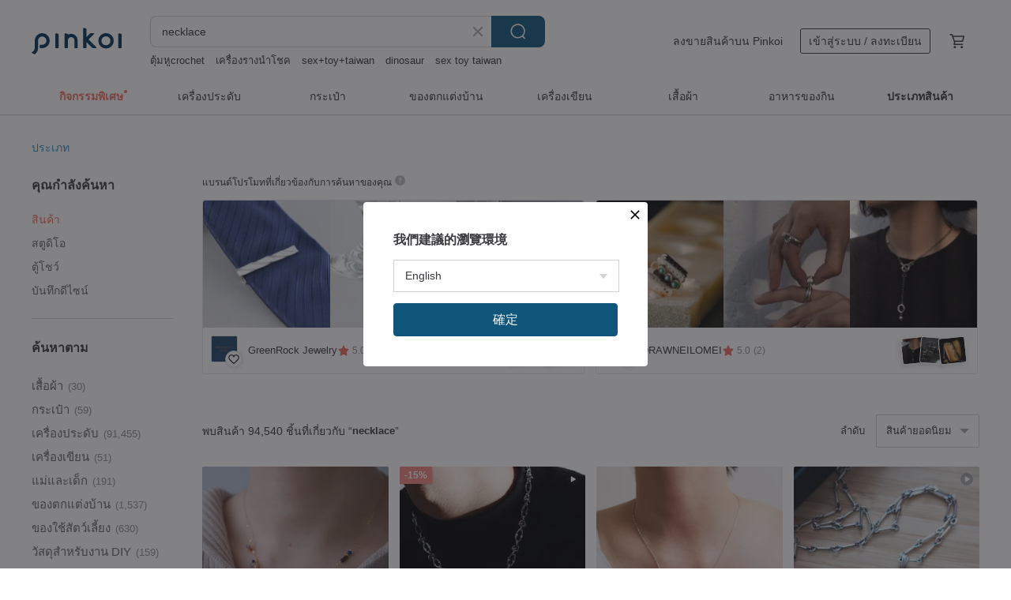

--- FILE ---
content_type: text/html; charset=utf-8
request_url: https://th.pinkoi.com/search?q=necklace&ref_sec=related_keywords&ref_posn=5&ref_related_kw_type=auto&ref_created=1716161618&ref_entity=search_item_list&ref_entity_id=%E0%B8%AA%E0%B8%A3%E0%B9%89%E0%B8%AD%E0%B8%A2%E0%B8%84%E0%B8%AD%E0%B8%A5%E0%B8%B9%E0%B8%81%E0%B8%9B%E0%B8%B1%E0%B8%94&ref_page=1&ref_pgsz=60&ref_pgsess=1716161618
body_size: 22969
content:

<!doctype html>

<html lang="th" class="web no-js s-not-login s-th webkit" xmlns:fb="http://ogp.me/ns/fb#">
<head prefix="og: http://ogp.me/ns# fb: http://ogp.me/ns/fb# ilovepinkoi: http://ogp.me/ns/fb/ilovepinkoi#">
    <meta charset="utf-8">

        <title>ผลการค้นหาทั้งหมด necklace | necklace | Pinkoi | ตลาดซื้อขายสินค้าดีไซน์ระหว่างประเทศของเอเชีย</title>
    <meta name="keywords" content="necklace">

        <meta name="description" content="「necklace」ผลการค้นหา - 94,540 รายการ Rupert&#39;s Drop NecklaceUS$ 121.07 Root necklace pendant chainUS$ 68.25 Stream NecklaceUS$ 68.25 ค้าหางานดีไซน์ด้วยคีย์เวิร์ด">

    <meta name="twitter:card" content="summary_large_image">

        <meta property="og:title" content="necklace | Pinkoi">
        <meta property="og:description" content="「necklace」ผลการค้นหา - 94,540 รายการ Rupert&#39;s Drop NecklaceUS$ 121.07 Root necklace pendant chainUS$ 68.25 Stream NecklaceUS$ 68.25 ค้าหางานดีไซน์ด้วยคีย์เวิร์ด">
        <meta property="og:image" content="https://cdn01.pinkoi.com/product/zLa3ScmF/0/1/800x0.jpg">

    <meta property="og:type" content="product">
        <meta property="og:url" content="https://th.pinkoi.com/search?q=necklace&ref_sec=related_keywords&ref_posn=5&ref_related_kw_type=auto&ref_created=1716161618&ref_entity=search_item_list&ref_entity_id=%E0%B8%AA%E0%B8%A3%E0%B9%89%E0%B8%AD%E0%B8%A2%E0%B8%84%E0%B8%AD%E0%B8%A5%E0%B8%B9%E0%B8%81%E0%B8%9B%E0%B8%B1%E0%B8%94&ref_page=1&ref_pgsz=60&ref_pgsess=1716161618"><link rel="canonical" href="https://th.pinkoi.com/search?q=necklace"><link rel="next" href="https://th.pinkoi.com/search?q=necklace&page=2">

    <link rel="alternate" href="android-app://com.pinkoi/http/th.pinkoi.com/search?q=necklace">

        <script type="application/ld+json">{"@context": "http://schema.org", "@type": "BreadcrumbList", "itemListElement": [{"@type": "ListItem", "position": 1, "item": {"@id": "https://th.pinkoi.com", "name": "Pinkoi"}}, {"@type": "ListItem", "position": 2, "item": {"@id": "https://th.pinkoi.com/search", "name": "Search"}}, {"@type": "ListItem", "position": 3, "item": {"@id": "https://th.pinkoi.com/search?q=necklace", "name": "necklace"}}]}</script>

        <script type="application/ld+json">{"@context": "http://schema.org", "@type": "Product", "productID": "zLa3ScmF", "sku": "zLa3ScmF", "name": "Rupert's Drop Necklace", "description": "925 Sterling Silver Handmade\n \nPendant Length  2mm", "image": ["https://cdn01.pinkoi.com/product/zLa3ScmF/0/1/500x0.jpg"], "brand": {"@type": "Brand", "name": "rong-official"}, "offers": {"@type": "Offer", "priceCurrency": "THB", "price": 3585, "availability": "http://schema.org/InStock", "priceValidUntil": "2026-07-11", "itemCondition": "http://schema.org/NewCondition", "url": "https://th.pinkoi.com/product/zLa3ScmF", "seller": {"@type": "Organization", "name": "rong-official", "url": "https://th.pinkoi.com/store/rong-official"}, "hasMerchantReturnPolicy": [{"@type": "MerchantReturnPolicy", "returnPolicyCategory": "https://schema.org/MerchantReturnFiniteReturnWindow", "merchantReturnDays": 7, "returnMethod": "https://schema.org/ReturnByMail", "returnFees": "https://schema.org/FreeReturn", "applicableCountry": ["TW", "HK", "MO", "TH", "JP", "CN", "US", "SG", "CA"]}]}, "aggregateRating": {"@type": "AggregateRating", "ratingValue": 5.0, "reviewCount": 246}}</script><script type="application/ld+json">{"@context": "http://schema.org", "@type": "Product", "productID": "Yqvm3KsJ", "sku": "Yqvm3KsJ", "name": "Root necklace pendant chain", "description": "Material - 925 Silver\nChain length 18 inches  with options for 18 and 20 inches\n\nPendant Dimensions  16mm  Length  x 10mm  Width", "image": ["https://cdn01.pinkoi.com/product/Yqvm3KsJ/0/7/500x0.jpg"], "brand": {"@type": "Brand", "name": "rong-official"}, "offers": {"@type": "Offer", "priceCurrency": "THB", "price": 2022, "availability": "http://schema.org/InStock", "priceValidUntil": "2026-07-11", "itemCondition": "http://schema.org/NewCondition", "url": "https://th.pinkoi.com/product/Yqvm3KsJ", "seller": {"@type": "Organization", "name": "rong-official", "url": "https://th.pinkoi.com/store/rong-official"}, "hasMerchantReturnPolicy": [{"@type": "MerchantReturnPolicy", "returnPolicyCategory": "https://schema.org/MerchantReturnFiniteReturnWindow", "merchantReturnDays": 7, "returnMethod": "https://schema.org/ReturnByMail", "returnFees": "https://schema.org/FreeReturn", "applicableCountry": ["TW", "HK", "MO", "TH", "JP", "CN", "US", "SG", "CA"]}]}, "aggregateRating": {"@type": "AggregateRating", "ratingValue": 5.0, "reviewCount": 246}}</script><script type="application/ld+json">{"@context": "http://schema.org", "@type": "Product", "productID": "Nz6DzUr5", "sku": "Nz6DzUr5", "name": "Stream Necklace", "description": "925 Sterling Silver  Handmade\n\nPendant  40mm  width  x 5mm  depth \nChain Length  16 inch  One Size", "image": ["https://cdn01.pinkoi.com/product/Nz6DzUr5/0/7/500x0.jpg"], "brand": {"@type": "Brand", "name": "rong-official"}, "offers": {"@type": "Offer", "priceCurrency": "THB", "price": 2022, "availability": "http://schema.org/InStock", "priceValidUntil": "2026-07-11", "itemCondition": "http://schema.org/NewCondition", "url": "https://th.pinkoi.com/product/Nz6DzUr5", "seller": {"@type": "Organization", "name": "rong-official", "url": "https://th.pinkoi.com/store/rong-official"}, "hasMerchantReturnPolicy": [{"@type": "MerchantReturnPolicy", "returnPolicyCategory": "https://schema.org/MerchantReturnFiniteReturnWindow", "merchantReturnDays": 7, "returnMethod": "https://schema.org/ReturnByMail", "returnFees": "https://schema.org/FreeReturn", "applicableCountry": ["TW", "HK", "MO", "TH", "JP", "CN", "US", "SG", "CA"]}]}, "aggregateRating": {"@type": "AggregateRating", "ratingValue": 5.0, "reviewCount": 246}}</script><script type="application/ld+json">{"@context": "http://schema.org", "@type": "Product", "productID": "srzP8kxC", "sku": "srzP8kxC", "name": "Waterfall Necklace", "description": "Designed with articulated nodes  this jewelry piece flows like a waterfall cascading over stone walls  its form naturally gathering and dispersing with your movements  The encircling silhouette mirrors the perpetual cycle of mist and water  returning to its origin", "image": ["https://cdn01.pinkoi.com/product/srzP8kxC/0/1/500x0.jpg"], "brand": {"@type": "Brand", "name": "rong-official"}, "offers": {"@type": "Offer", "priceCurrency": "THB", "price": 7074, "availability": "http://schema.org/InStock", "priceValidUntil": "2026-07-11", "itemCondition": "http://schema.org/NewCondition", "url": "https://th.pinkoi.com/product/srzP8kxC", "seller": {"@type": "Organization", "name": "rong-official", "url": "https://th.pinkoi.com/store/rong-official"}, "hasMerchantReturnPolicy": [{"@type": "MerchantReturnPolicy", "returnPolicyCategory": "https://schema.org/MerchantReturnFiniteReturnWindow", "merchantReturnDays": 7, "returnMethod": "https://schema.org/ReturnByMail", "returnFees": "https://schema.org/FreeReturn", "applicableCountry": ["TW", "HK", "MO", "TH", "JP", "CN", "US", "SG", "CA"]}]}, "aggregateRating": {"@type": "AggregateRating", "ratingValue": 5.0, "reviewCount": 246}}</script><script type="application/ld+json">{"@context": "http://schema.org", "@type": "Product", "productID": "NTPyc2d3", "sku": "NTPyc2d3", "name": "Lynette necklace", "description": "Versatile and elegant", "image": ["https://cdn01.pinkoi.com/product/NTPyc2d3/0/1/500x0.jpg"], "brand": {"@type": "Brand", "name": "Michi Liang Jewelry"}, "offers": {"@type": "Offer", "priceCurrency": "THB", "price": 3515, "availability": "http://schema.org/InStock", "priceValidUntil": "2026-07-11", "itemCondition": "http://schema.org/NewCondition", "url": "https://th.pinkoi.com/product/NTPyc2d3", "seller": {"@type": "Organization", "name": "Michi Liang Jewelry", "url": "https://th.pinkoi.com/store/michiliang"}, "hasMerchantReturnPolicy": [{"@type": "MerchantReturnPolicy", "returnPolicyCategory": "https://schema.org/MerchantReturnFiniteReturnWindow", "merchantReturnDays": 7, "returnMethod": "https://schema.org/ReturnByMail", "returnFees": "https://schema.org/FreeReturn", "applicableCountry": ["TW", "HK", "MO", "TH", "JP", "CN", "US", "SG", "CA"]}]}, "aggregateRating": {"@type": "AggregateRating", "ratingValue": 5.0, "reviewCount": 365}}</script><script type="application/ld+json">{"@context": "http://schema.org", "@type": "Product", "productID": "5bf2asys", "sku": "5bf2asys", "name": "Lucky Four-Leaf Clover Mother-of-Pearl Sterling Silver Necklace N148 Color-Retentive Bracelet B129", "description": "Most of our products are handcrafted  We source diverse materials from various locations  including agate beads with unique textures  natural stones  genuine pearls  and cubic zirconia  The chains and some metal components used in our pieces are plated with 18K gold  while most earring posts are crafted from 925 sterling silver", "image": ["https://cdn02.pinkoi.com/product/5bf2asys/0/1/500x0.jpg"], "brand": {"@type": "Brand", "name": "ALYSSA \u0026 JAMES"}, "offers": {"@type": "Offer", "priceCurrency": "THB", "price": 1545, "availability": "http://schema.org/InStock", "priceValidUntil": "2026-07-11", "itemCondition": "http://schema.org/NewCondition", "url": "https://th.pinkoi.com/product/5bf2asys", "seller": {"@type": "Organization", "name": "ALYSSA \u0026 JAMES", "url": "https://th.pinkoi.com/store/alyssajames"}, "hasMerchantReturnPolicy": [{"@type": "MerchantReturnPolicy", "returnPolicyCategory": "https://schema.org/MerchantReturnFiniteReturnWindow", "merchantReturnDays": 7, "returnMethod": "https://schema.org/ReturnByMail", "returnFees": "https://schema.org/FreeReturn", "applicableCountry": ["TW", "HK", "MO", "TH", "JP", "CN", "US", "SG", "CA"]}]}, "aggregateRating": {"@type": "AggregateRating", "ratingValue": 4.9, "reviewCount": 138}}</script><script type="application/ld+json">{"@context": "http://schema.org", "@type": "Product", "productID": "BCXrCyML", "sku": "BCXrCyML", "name": "Little Elephant Sterling Silver Necklace", "description": "Little Elephant Necklace   Sterling Silver 925   Sen Hai Handmade\nRetaining the natural texture and interplay of light on silver  this piece showcases the simple  earthy lines of a little elephant \nEach designer handcrafted piece is one of a kind", "image": ["https://cdn01.pinkoi.com/product/BCXrCyML/0/9/500x0.jpg"], "brand": {"@type": "Brand", "name": "joy-life"}, "offers": {"@type": "Offer", "priceCurrency": "THB", "price": 1758, "availability": "http://schema.org/InStock", "priceValidUntil": "2026-07-11", "itemCondition": "http://schema.org/NewCondition", "url": "https://th.pinkoi.com/product/BCXrCyML", "seller": {"@type": "Organization", "name": "joy-life", "url": "https://th.pinkoi.com/store/joy-life"}, "hasMerchantReturnPolicy": [{"@type": "MerchantReturnPolicy", "returnPolicyCategory": "https://schema.org/MerchantReturnFiniteReturnWindow", "merchantReturnDays": 7, "returnMethod": "https://schema.org/ReturnByMail", "returnFees": "https://schema.org/FreeReturn", "applicableCountry": ["TW", "HK", "MO", "TH", "JP", "CN", "US", "SG", "CA"]}]}, "aggregateRating": {}}</script><script type="application/ld+json">{"@context": "http://schema.org", "@type": "Product", "productID": "kddHBc3h", "sku": "kddHBc3h", "name": "5mm Dainty Pink Pearl Necklace", "description": "Popular Classic Pink Pearl Necklace", "image": ["https://cdn01.pinkoi.com/product/kddHBc3h/0/1/500x0.jpg"], "brand": {"@type": "Brand", "name": "Everyday Pearls"}, "offers": {"@type": "Offer", "priceCurrency": "THB", "price": 794, "availability": "http://schema.org/InStock", "priceValidUntil": "2026-07-11", "itemCondition": "http://schema.org/NewCondition", "url": "https://th.pinkoi.com/product/kddHBc3h", "seller": {"@type": "Organization", "name": "Everyday Pearls", "url": "https://th.pinkoi.com/store/y-o"}, "hasMerchantReturnPolicy": [{"@type": "MerchantReturnPolicy", "returnPolicyCategory": "https://schema.org/MerchantReturnFiniteReturnWindow", "merchantReturnDays": 7, "returnMethod": "https://schema.org/ReturnByMail", "returnFees": "https://schema.org/FreeReturn", "applicableCountry": ["TW", "HK", "MO", "TH", "JP", "CN", "US", "SG", "CA"]}]}, "aggregateRating": {"@type": "AggregateRating", "ratingValue": 4.9, "reviewCount": 319}}</script><script type="application/ld+json">{"@context": "http://schema.org", "@type": "Product", "productID": "9jFtbfQU", "sku": "9jFtbfQU", "name": "Stanched Necklace", "description": "Material  Handmade Sterling Silver 925", "image": ["https://cdn02.pinkoi.com/product/9jFtbfQU/0/1/500x0.jpg"], "brand": {"@type": "Brand", "name": "rong-official"}, "offers": {"@type": "Offer", "priceCurrency": "THB", "price": 3465, "availability": "http://schema.org/InStock", "priceValidUntil": "2026-07-11", "itemCondition": "http://schema.org/NewCondition", "url": "https://th.pinkoi.com/product/9jFtbfQU", "seller": {"@type": "Organization", "name": "rong-official", "url": "https://th.pinkoi.com/store/rong-official"}, "hasMerchantReturnPolicy": [{"@type": "MerchantReturnPolicy", "returnPolicyCategory": "https://schema.org/MerchantReturnFiniteReturnWindow", "merchantReturnDays": 7, "returnMethod": "https://schema.org/ReturnByMail", "returnFees": "https://schema.org/FreeReturn", "applicableCountry": ["TW", "HK", "MO", "TH", "JP", "CN", "US", "SG", "CA"]}]}, "aggregateRating": {"@type": "AggregateRating", "ratingValue": 5.0, "reviewCount": 246}}</script><script type="application/ld+json">{"@context": "http://schema.org", "@type": "Product", "productID": "bEmV9azE", "sku": "bEmV9azE", "name": "Ingrid necklace", "description": "A classic freshwater pearl lends a precious touch to this delicate circle pendant for added femininity", "image": ["https://cdn01.pinkoi.com/product/bEmV9azE/0/4/500x0.jpg"], "brand": {"@type": "Brand", "name": "Michi Liang Jewelry"}, "offers": {"@type": "Offer", "priceCurrency": "THB", "price": 2804, "availability": "http://schema.org/InStock", "priceValidUntil": "2026-07-11", "itemCondition": "http://schema.org/NewCondition", "url": "https://th.pinkoi.com/product/bEmV9azE", "seller": {"@type": "Organization", "name": "Michi Liang Jewelry", "url": "https://th.pinkoi.com/store/michiliang"}, "hasMerchantReturnPolicy": [{"@type": "MerchantReturnPolicy", "returnPolicyCategory": "https://schema.org/MerchantReturnFiniteReturnWindow", "merchantReturnDays": 7, "returnMethod": "https://schema.org/ReturnByMail", "returnFees": "https://schema.org/FreeReturn", "applicableCountry": ["TW", "HK", "MO", "TH", "JP", "CN", "US", "SG", "CA"]}]}, "aggregateRating": {"@type": "AggregateRating", "ratingValue": 5.0, "reviewCount": 365}}</script><script type="application/ld+json">{"@context": "http://schema.org", "@type": "Product", "productID": "ApRXwrdh", "sku": "ApRXwrdh", "name": "Human Concretion Necklace", "description": "925 Sterling Silver  Handmade\n\nSculpture Pendant  18mm Length  9mm Width\nChain Length  20 inches  Available in 18 or 20 inches", "image": ["https://cdn01.pinkoi.com/product/ApRXwrdh/0/3/500x0.jpg"], "brand": {"@type": "Brand", "name": "rong-official"}, "offers": {"@type": "Offer", "priceCurrency": "THB", "price": 2022, "availability": "http://schema.org/InStock", "priceValidUntil": "2026-07-11", "itemCondition": "http://schema.org/NewCondition", "url": "https://th.pinkoi.com/product/ApRXwrdh", "seller": {"@type": "Organization", "name": "rong-official", "url": "https://th.pinkoi.com/store/rong-official"}, "hasMerchantReturnPolicy": [{"@type": "MerchantReturnPolicy", "returnPolicyCategory": "https://schema.org/MerchantReturnFiniteReturnWindow", "merchantReturnDays": 7, "returnMethod": "https://schema.org/ReturnByMail", "returnFees": "https://schema.org/FreeReturn", "applicableCountry": ["TW", "HK", "MO", "TH", "JP", "CN", "US", "SG", "CA"]}]}, "aggregateRating": {"@type": "AggregateRating", "ratingValue": 5.0, "reviewCount": 246}}</script><script type="application/ld+json">{"@context": "http://schema.org", "@type": "Product", "productID": "UsbmpKyu", "sku": "UsbmpKyu", "name": "Trickle Necklace", "description": "An extension of a line  a form like water that never ceases \nA trickle transforms into a fine thread  gently brushing against the neck \nlike the subtle flow of water  slowly and eternally permeating everyday life", "image": ["https://cdn02.pinkoi.com/product/UsbmpKyu/0/1/500x0.jpg"], "brand": {"@type": "Brand", "name": "rong-official"}, "offers": {"@type": "Offer", "priceCurrency": "THB", "price": 2623, "availability": "http://schema.org/InStock", "priceValidUntil": "2026-07-11", "itemCondition": "http://schema.org/NewCondition", "url": "https://th.pinkoi.com/product/UsbmpKyu", "seller": {"@type": "Organization", "name": "rong-official", "url": "https://th.pinkoi.com/store/rong-official"}, "hasMerchantReturnPolicy": [{"@type": "MerchantReturnPolicy", "returnPolicyCategory": "https://schema.org/MerchantReturnFiniteReturnWindow", "merchantReturnDays": 7, "returnMethod": "https://schema.org/ReturnByMail", "returnFees": "https://schema.org/FreeReturn", "applicableCountry": ["TW", "HK", "MO", "TH", "JP", "CN", "US", "SG", "CA"]}]}, "aggregateRating": {"@type": "AggregateRating", "ratingValue": 5.0, "reviewCount": 246}}</script><script type="application/ld+json">{"@context": "http://schema.org", "@type": "Product", "productID": "sU5raFF4", "sku": "sU5raFF4", "name": "CONNIE necklace", "description": "Tiny classic cleverly becomes the buckle head of 1 0 buckles  making the simple double-layer necklace no longer ordinary\n\nThe matching chain is a checkered snake chain suitable for summer  which shines in the sun\n\nThere are pink pearls and ASC brand tag hidden in the back", "image": ["https://cdn01.pinkoi.com/product/sU5raFF4/0/3/500x0.jpg"], "brand": {"@type": "Brand", "name": "asavingcom"}, "offers": {"@type": "Offer", "priceCurrency": "THB", "price": 3348, "availability": "http://schema.org/InStock", "priceValidUntil": "2026-07-11", "itemCondition": "http://schema.org/NewCondition", "url": "https://th.pinkoi.com/product/sU5raFF4", "seller": {"@type": "Organization", "name": "asavingcom", "url": "https://th.pinkoi.com/store/asavingcom"}, "hasMerchantReturnPolicy": [{"@type": "MerchantReturnPolicy", "returnPolicyCategory": "https://schema.org/MerchantReturnFiniteReturnWindow", "merchantReturnDays": 7, "returnMethod": "https://schema.org/ReturnByMail", "returnFees": "https://schema.org/FreeReturn", "applicableCountry": ["TW", "HK", "MO", "TH", "JP", "CN", "US", "SG", "CA"]}]}, "aggregateRating": {"@type": "AggregateRating", "ratingValue": 5.0, "reviewCount": 267}}</script><script type="application/ld+json">{"@context": "http://schema.org", "@type": "Product", "productID": "uLARrgea", "sku": "uLARrgea", "name": "Dewdrop Silver Necklace Water Drop Shape Design Necklace", "description": "Dewdrop Necklace l Sterling Silver Long Necklace\nPendant designed in the shape of a water droplet dewdrop", "image": ["https://cdn02.pinkoi.com/product/uLARrgea/0/2/500x0.jpg"], "brand": {"@type": "Brand", "name": "happiner"}, "offers": {"@type": "Offer", "priceCurrency": "THB", "price": 3850, "availability": "http://schema.org/InStock", "priceValidUntil": "2026-07-11", "itemCondition": "http://schema.org/NewCondition", "url": "https://th.pinkoi.com/product/uLARrgea", "seller": {"@type": "Organization", "name": "happiner", "url": "https://th.pinkoi.com/store/happiner"}, "hasMerchantReturnPolicy": [{"@type": "MerchantReturnPolicy", "returnPolicyCategory": "https://schema.org/MerchantReturnFiniteReturnWindow", "merchantReturnDays": 7, "returnMethod": "https://schema.org/ReturnByMail", "returnFees": "https://schema.org/FreeReturn", "applicableCountry": ["TW", "HK", "MO", "TH", "JP", "CN", "US", "SG", "CA"]}]}, "aggregateRating": {"@type": "AggregateRating", "ratingValue": 5.0, "reviewCount": 99}}</script><script type="application/ld+json">{"@context": "http://schema.org", "@type": "Product", "productID": "CFhDEkvA", "sku": "CFhDEkvA", "name": "[14Kgf does not fade] Infinity Necklace Infinity Necklace Infinity symbol can be changed bracelet", "description": "Customized size  14K gold-filled material imported from the United States  Repair and refurbishment service", "image": ["https://cdn01.pinkoi.com/product/CFhDEkvA/0/1/500x0.jpg"], "brand": {"@type": "Brand", "name": "TIME JEWELRY"}, "offers": {"@type": "Offer", "priceCurrency": "THB", "price": 1235, "availability": "http://schema.org/InStock", "priceValidUntil": "2026-07-11", "itemCondition": "http://schema.org/NewCondition", "url": "https://th.pinkoi.com/product/CFhDEkvA", "seller": {"@type": "Organization", "name": "TIME JEWELRY", "url": "https://th.pinkoi.com/store/wire-jewelry"}, "hasMerchantReturnPolicy": [{"@type": "MerchantReturnPolicy", "returnPolicyCategory": "https://schema.org/MerchantReturnFiniteReturnWindow", "merchantReturnDays": 7, "returnMethod": "https://schema.org/ReturnByMail", "returnFees": "https://schema.org/FreeReturn", "applicableCountry": ["TW", "HK", "MO", "TH", "JP", "CN", "US", "SG", "CA"]}]}, "aggregateRating": {"@type": "AggregateRating", "ratingValue": 4.9, "reviewCount": 368}}</script><script type="application/ld+json">{"@context": "http://schema.org", "@type": "Product", "productID": "xst5EEQV", "sku": "xst5EEQV", "name": "MIH metalworking jewelry | guitar pick silver necklace guitar pick silver necklace", "description": "MIH Guitar Pick Shrapnel Design Necklace\n925 sterling silver\nCustom lettering  uppercase English letters  numbers\nWord limit  7 letters  including numbers   please write to discuss customizing the number of words \nSometimes music can convey more and deeper than words and words\nA customized necklace for you who love music and creation", "image": ["https://cdn01.pinkoi.com/product/xst5EEQV/0/1/500x0.jpg"], "brand": {"@type": "Brand", "name": "MIH Jewelry"}, "offers": {"@type": "Offer", "priceCurrency": "THB", "price": 2176, "availability": "http://schema.org/InStock", "priceValidUntil": "2026-07-11", "itemCondition": "http://schema.org/NewCondition", "url": "https://th.pinkoi.com/product/xst5EEQV", "seller": {"@type": "Organization", "name": "MIH Jewelry", "url": "https://th.pinkoi.com/store/mihjewelry"}, "hasMerchantReturnPolicy": [{"@type": "MerchantReturnPolicy", "returnPolicyCategory": "https://schema.org/MerchantReturnFiniteReturnWindow", "merchantReturnDays": 7, "returnMethod": "https://schema.org/ReturnByMail", "returnFees": "https://schema.org/FreeReturn", "applicableCountry": ["TW", "HK", "MO", "TH", "JP", "CN", "US", "SG", "CA"]}]}, "aggregateRating": {"@type": "AggregateRating", "ratingValue": 5.0, "reviewCount": 178}}</script><script type="application/ld+json">{"@context": "http://schema.org", "@type": "Product", "productID": "BQy946Gg", "sku": "BQy946Gg", "name": "Ona necklace", "description": "The popular Cosmos collection gets a new glamorous addition  the Ona necklace", "image": ["https://cdn02.pinkoi.com/product/BQy946Gg/0/2/500x0.jpg"], "brand": {"@type": "Brand", "name": "Michi Liang Jewelry"}, "offers": {"@type": "Offer", "priceCurrency": "THB", "price": 2699, "availability": "http://schema.org/InStock", "priceValidUntil": "2026-07-11", "itemCondition": "http://schema.org/NewCondition", "url": "https://th.pinkoi.com/product/BQy946Gg", "seller": {"@type": "Organization", "name": "Michi Liang Jewelry", "url": "https://th.pinkoi.com/store/michiliang"}, "hasMerchantReturnPolicy": [{"@type": "MerchantReturnPolicy", "returnPolicyCategory": "https://schema.org/MerchantReturnFiniteReturnWindow", "merchantReturnDays": 7, "returnMethod": "https://schema.org/ReturnByMail", "returnFees": "https://schema.org/FreeReturn", "applicableCountry": ["TW", "HK", "MO", "TH", "JP", "CN", "US", "SG", "CA"]}]}, "aggregateRating": {"@type": "AggregateRating", "ratingValue": 5.0, "reviewCount": 365}}</script><script type="application/ld+json">{"@context": "http://schema.org", "@type": "Product", "productID": "NYMSDaKd", "sku": "NYMSDaKd", "name": "Through Stone Necklace", "description": "925 Sterling Silver  Handmade\n1 Lapis Lazuli\n2 Black Tourmaline\n3 Clear Quartz", "image": ["https://cdn01.pinkoi.com/product/NYMSDaKd/0/1/500x0.jpg"], "brand": {"@type": "Brand", "name": "rong-official"}, "offers": {"@type": "Offer", "priceCurrency": "THB", "price": 7555, "availability": "http://schema.org/InStock", "priceValidUntil": "2026-07-11", "itemCondition": "http://schema.org/NewCondition", "url": "https://th.pinkoi.com/product/NYMSDaKd", "seller": {"@type": "Organization", "name": "rong-official", "url": "https://th.pinkoi.com/store/rong-official"}, "hasMerchantReturnPolicy": [{"@type": "MerchantReturnPolicy", "returnPolicyCategory": "https://schema.org/MerchantReturnFiniteReturnWindow", "merchantReturnDays": 7, "returnMethod": "https://schema.org/ReturnByMail", "returnFees": "https://schema.org/FreeReturn", "applicableCountry": ["TW", "HK", "MO", "TH", "JP", "CN", "US", "SG", "CA"]}]}, "aggregateRating": {"@type": "AggregateRating", "ratingValue": 5.0, "reviewCount": 246}}</script><script type="application/ld+json">{"@context": "http://schema.org", "@type": "Product", "productID": "1bCgFk9B", "sku": "1bCgFk9B", "name": "Yuandi Classic Collection Cherish Yourself Long Necklace", "description": "Yuandi Classic Collection Cherish Yourself Long Necklace", "image": ["https://cdn01.pinkoi.com/product/1bCgFk9B/0/51/500x0.jpg"], "brand": {"@type": "Brand", "name": "Yuan Di"}, "offers": {"@type": "Offer", "priceCurrency": "THB", "price": 2490, "availability": "http://schema.org/InStock", "priceValidUntil": "2026-07-11", "itemCondition": "http://schema.org/NewCondition", "url": "https://th.pinkoi.com/product/1bCgFk9B", "seller": {"@type": "Organization", "name": "Yuan Di", "url": "https://th.pinkoi.com/store/yuandi"}, "hasMerchantReturnPolicy": [{"@type": "MerchantReturnPolicy", "returnPolicyCategory": "https://schema.org/MerchantReturnFiniteReturnWindow", "merchantReturnDays": 7, "returnMethod": "https://schema.org/ReturnByMail", "returnFees": "https://schema.org/FreeReturn", "applicableCountry": ["TW", "HK", "MO", "TH", "JP", "CN", "US", "SG", "CA"]}]}, "aggregateRating": {"@type": "AggregateRating", "ratingValue": 4.9, "reviewCount": 291}}</script><script type="application/ld+json">{"@context": "http://schema.org", "@type": "Product", "productID": "YiHdheqY", "sku": "YiHdheqY", "name": "Pearl Necklace\u2014Classic I Classic Natural Pearl Necklace", "description": "Pearl Necklace Classic I Classic Natural Pearl Necklace\nMaterials I 925 Silver  Natural Freshwater Rice Pearls  Herkimer Diamond Quartz\nSize I 38  43 cm   Each comes with a 5cm extension chain", "image": ["https://cdn02.pinkoi.com/product/YiHdheqY/0/2/500x0.jpg"], "brand": {"@type": "Brand", "name": "bearstudio"}, "offers": {"@type": "Offer", "priceCurrency": "THB", "price": 1653, "availability": "http://schema.org/InStock", "priceValidUntil": "2026-07-11", "itemCondition": "http://schema.org/NewCondition", "url": "https://th.pinkoi.com/product/YiHdheqY", "seller": {"@type": "Organization", "name": "bearstudio", "url": "https://th.pinkoi.com/store/bearstudio"}, "hasMerchantReturnPolicy": [{"@type": "MerchantReturnPolicy", "returnPolicyCategory": "https://schema.org/MerchantReturnFiniteReturnWindow", "merchantReturnDays": 7, "returnMethod": "https://schema.org/ReturnByMail", "returnFees": "https://schema.org/FreeReturn", "applicableCountry": ["TW", "HK", "MO", "TH", "JP", "CN", "US", "SG", "CA"]}]}, "aggregateRating": {"@type": "AggregateRating", "ratingValue": 5.0, "reviewCount": 79}}</script><script type="application/ld+json">{"@context": "http://schema.org", "@type": "Product", "productID": "hxqjKZYm", "sku": "hxqjKZYm", "name": "Pearl Necklace - Half I 2-Way Sterling Silver Wavy Natural Pearl Necklace", "description": "Pearl Necklace - Half I Sterling Silver Wavy Natural Pearl Necklace\nMaterials I Sterling Silver  925  Natural Freshwater Pearl  White Moonstone\nSize I 38  43 cm   Each includes a 5cm extension chain", "image": ["https://cdn02.pinkoi.com/product/hxqjKZYm/0/1/500x0.jpg"], "brand": {"@type": "Brand", "name": "bearstudio"}, "offers": {"@type": "Offer", "priceCurrency": "THB", "price": 1653, "availability": "http://schema.org/InStock", "priceValidUntil": "2026-07-11", "itemCondition": "http://schema.org/NewCondition", "url": "https://th.pinkoi.com/product/hxqjKZYm", "seller": {"@type": "Organization", "name": "bearstudio", "url": "https://th.pinkoi.com/store/bearstudio"}, "hasMerchantReturnPolicy": [{"@type": "MerchantReturnPolicy", "returnPolicyCategory": "https://schema.org/MerchantReturnFiniteReturnWindow", "merchantReturnDays": 7, "returnMethod": "https://schema.org/ReturnByMail", "returnFees": "https://schema.org/FreeReturn", "applicableCountry": ["TW", "HK", "MO", "TH", "JP", "CN", "US", "SG", "CA"]}]}, "aggregateRating": {"@type": "AggregateRating", "ratingValue": 5.0, "reviewCount": 79}}</script><script type="application/ld+json">{"@context": "http://schema.org", "@type": "Product", "productID": "Sx9vxVMS", "sku": "Sx9vxVMS", "name": "Inclusion Herkimon necklace", "description": "Necklaces are available in 16 and 18 inches \nPendant measures 14mm in length and 7mm in width", "image": ["https://cdn02.pinkoi.com/product/Sx9vxVMS/0/13/500x0.jpg"], "brand": {"@type": "Brand", "name": "rong-official"}, "offers": {"@type": "Offer", "priceCurrency": "THB", "price": 1781, "availability": "http://schema.org/InStock", "priceValidUntil": "2026-07-11", "itemCondition": "http://schema.org/NewCondition", "url": "https://th.pinkoi.com/product/Sx9vxVMS", "seller": {"@type": "Organization", "name": "rong-official", "url": "https://th.pinkoi.com/store/rong-official"}, "hasMerchantReturnPolicy": [{"@type": "MerchantReturnPolicy", "returnPolicyCategory": "https://schema.org/MerchantReturnFiniteReturnWindow", "merchantReturnDays": 7, "returnMethod": "https://schema.org/ReturnByMail", "returnFees": "https://schema.org/FreeReturn", "applicableCountry": ["TW", "HK", "MO", "TH", "JP", "CN", "US", "SG", "CA"]}]}, "aggregateRating": {"@type": "AggregateRating", "ratingValue": 5.0, "reviewCount": 246}}</script><script type="application/ld+json">{"@context": "http://schema.org", "@type": "Product", "productID": "tncU7nSR", "sku": "tncU7nSR", "name": "Moja Necklace", "description": "Moja  a form that embodies a natural and free spirit  like unraveling threads  Its light  airy structure subtly infuses your everyday life with a touch of art", "image": ["https://cdn01.pinkoi.com/product/tncU7nSR/0/1/500x0.jpg"], "brand": {"@type": "Brand", "name": "Takahashi Naomi"}, "offers": {"@type": "Offer", "priceCurrency": "THB", "price": 4800, "availability": "http://schema.org/InStock", "priceValidUntil": "2026-07-11", "itemCondition": "http://schema.org/NewCondition", "url": "https://th.pinkoi.com/product/tncU7nSR", "seller": {"@type": "Organization", "name": "Takahashi Naomi", "url": "https://th.pinkoi.com/store/takahashinaomi"}, "hasMerchantReturnPolicy": [{"@type": "MerchantReturnPolicy", "returnPolicyCategory": "https://schema.org/MerchantReturnFiniteReturnWindow", "merchantReturnDays": 7, "returnMethod": "https://schema.org/ReturnByMail", "returnFees": "https://schema.org/FreeReturn", "applicableCountry": ["TW", "HK", "MO", "TH", "JP", "CN", "US", "SG", "CA"]}]}, "aggregateRating": {"@type": "AggregateRating", "ratingValue": 5.0, "reviewCount": 13}}</script><script type="application/ld+json">{"@context": "http://schema.org", "@type": "Product", "productID": "PJB5wijT", "sku": "PJB5wijT", "name": "Dewdrop Necklace Morning Dew Necklace", "description": "In the early morning  dew is attached to the plants  which condenses and drips along the edges", "image": ["https://cdn01.pinkoi.com/product/PJB5wijT/0/6/500x0.jpg"], "brand": {"@type": "Brand", "name": "PHOELIA"}, "offers": {"@type": "Offer", "priceCurrency": "THB", "price": 2804, "availability": "http://schema.org/InStock", "priceValidUntil": "2026-07-11", "itemCondition": "http://schema.org/NewCondition", "url": "https://th.pinkoi.com/product/PJB5wijT", "seller": {"@type": "Organization", "name": "PHOELIA", "url": "https://th.pinkoi.com/store/phoelia"}, "hasMerchantReturnPolicy": [{"@type": "MerchantReturnPolicy", "returnPolicyCategory": "https://schema.org/MerchantReturnFiniteReturnWindow", "merchantReturnDays": 7, "returnMethod": "https://schema.org/ReturnByMail", "returnFees": "https://schema.org/FreeReturn", "applicableCountry": ["TW", "HK", "MO", "TH", "JP", "CN", "US", "SG", "CA"]}]}, "aggregateRating": {"@type": "AggregateRating", "ratingValue": 5.0, "reviewCount": 70}}</script><script type="application/ld+json">{"@context": "http://schema.org", "@type": "Product", "productID": "cFySVPej", "sku": "cFySVPej", "name": "\u3010Remesso made\u3011The Ring Necklace Franco", "description": "A design set featuring a ring and a leather cord \nIts minimalist design makes it suitable for various pairings \nYou can also detach the ring and leather cord to mix and match freely  depending on the occasion or your mood \nThe ring is engraved with the word  REMESSO", "image": ["https://cdn01.pinkoi.com/product/cFySVPej/0/1/500x0.jpg"], "brand": {"@type": "Brand", "name": "G-Select Shop adds quality of life"}, "offers": {"@type": "Offer", "priceCurrency": "THB", "price": 712, "availability": "http://schema.org/InStock", "priceValidUntil": "2026-07-11", "itemCondition": "http://schema.org/NewCondition", "url": "https://th.pinkoi.com/product/cFySVPej", "seller": {"@type": "Organization", "name": "G-Select Shop adds quality of life", "url": "https://th.pinkoi.com/store/rfw"}, "hasMerchantReturnPolicy": [{"@type": "MerchantReturnPolicy", "returnPolicyCategory": "https://schema.org/MerchantReturnFiniteReturnWindow", "merchantReturnDays": 7, "returnMethod": "https://schema.org/ReturnByMail", "returnFees": "https://schema.org/FreeReturn", "applicableCountry": ["TW", "HK", "MO", "TH", "JP", "CN", "US", "SG", "CA"]}]}, "aggregateRating": {"@type": "AggregateRating", "ratingValue": 5.0, "reviewCount": 200}}</script><script type="application/ld+json">{"@context": "http://schema.org", "@type": "Product", "productID": "nZgqh9fA", "sku": "nZgqh9fA", "name": "Pearl Necklace \u2014 Moon I Moonstone \u0026 Freshwater Pearl Necklace", "description": "Pearl Necklace   Moon I Moonstone   Freshwater Pearl Necklace\nMaterials I 925 Sterling Silver  Freshwater Pearls  Moonstone\nSize I 38  43 cm   A 5 cm extension chain is also available", "image": ["https://cdn01.pinkoi.com/product/nZgqh9fA/0/2/500x0.jpg"], "brand": {"@type": "Brand", "name": "bearstudio"}, "offers": {"@type": "Offer", "priceCurrency": "THB", "price": 1444, "availability": "http://schema.org/InStock", "priceValidUntil": "2026-07-11", "itemCondition": "http://schema.org/NewCondition", "url": "https://th.pinkoi.com/product/nZgqh9fA", "seller": {"@type": "Organization", "name": "bearstudio", "url": "https://th.pinkoi.com/store/bearstudio"}, "hasMerchantReturnPolicy": [{"@type": "MerchantReturnPolicy", "returnPolicyCategory": "https://schema.org/MerchantReturnFiniteReturnWindow", "merchantReturnDays": 7, "returnMethod": "https://schema.org/ReturnByMail", "returnFees": "https://schema.org/FreeReturn", "applicableCountry": ["TW", "HK", "MO", "TH", "JP", "CN", "US", "SG", "CA"]}]}, "aggregateRating": {"@type": "AggregateRating", "ratingValue": 5.0, "reviewCount": 79}}</script><script type="application/ld+json">{"@context": "http://schema.org", "@type": "Product", "productID": "aBeQ8zWa", "sku": "aBeQ8zWa", "name": "Goat Silver Necklace | Sterling Silver 18K Gold Plated Animal Pendant | Zodiac Jewelry", "description": "A semi-3D sculpted goat pendant  designed with understated elegance  plated in 18K gold over sterling silver \n18  necklace length  with an adjustable clasp for a 16  wear", "image": ["https://cdn02.pinkoi.com/product/aBeQ8zWa/0/3/500x0.jpg"], "brand": {"@type": "Brand", "name": "happiner"}, "offers": {"@type": "Offer", "priceCurrency": "THB", "price": 4059, "availability": "http://schema.org/InStock", "priceValidUntil": "2026-07-11", "itemCondition": "http://schema.org/NewCondition", "url": "https://th.pinkoi.com/product/aBeQ8zWa", "seller": {"@type": "Organization", "name": "happiner", "url": "https://th.pinkoi.com/store/happiner"}, "hasMerchantReturnPolicy": [{"@type": "MerchantReturnPolicy", "returnPolicyCategory": "https://schema.org/MerchantReturnFiniteReturnWindow", "merchantReturnDays": 7, "returnMethod": "https://schema.org/ReturnByMail", "returnFees": "https://schema.org/FreeReturn", "applicableCountry": ["TW", "HK", "MO", "TH", "JP", "CN", "US", "SG", "CA"]}]}, "aggregateRating": {"@type": "AggregateRating", "ratingValue": 5.0, "reviewCount": 99}}</script><script type="application/ld+json">{"@context": "http://schema.org", "@type": "Product", "productID": "728LAAad", "sku": "728LAAad", "name": "\u0e2a\u0e23\u0e49\u0e2d\u0e22\u0e04\u0e2d\u0e44\u0e02\u0e48\u0e21\u0e38\u0e01 Akoya K10YG \u0e2a\u0e23\u0e49\u0e2d\u0e22\u0e04\u0e2d\u0e17\u0e35\u0e48\u0e2d\u0e22\u0e32\u0e01\u0e43\u0e2a\u0e48\u0e17\u0e38\u0e01\u0e27\u0e31\u0e19", "description": "\u0e44\u0e0b\u0e2a\u0e4c\u0e40\u0e25\u0e47\u0e01 \u0e41\u0e19\u0e30\u0e19\u0e33\u0e2a\u0e33\u0e2b\u0e23\u0e31\u0e1a\u0e1c\u0e39\u0e49\u0e17\u0e35\u0e48\u0e15\u0e49\u0e2d\u0e07\u0e01\u0e32\u0e23\u0e44\u0e02\u0e48\u0e21\u0e38\u0e01\u0e17\u0e35\u0e48\u0e44\u0e21\u0e48\u0e40\u0e14\u0e48\u0e19\u0e08\u0e19\u0e40\u0e01\u0e34\u0e19\u0e44\u0e1b\u0e2a\u0e33\u0e2b\u0e23\u0e31\u0e1a\u0e01\u0e32\u0e23\u0e2a\u0e27\u0e21\u0e43\u0e2a\u0e48\u0e43\u0e19\u0e0a\u0e35\u0e27\u0e34\u0e15\u0e1b\u0e23\u0e30\u0e08\u0e33\u0e27\u0e31\u0e19! \u0e40\u0e2b\u0e21\u0e32\u0e30\u0e2a\u0e33\u0e2b\u0e23\u0e31\u0e1a\u0e17\u0e31\u0e49\u0e07\u0e27\u0e31\u0e19\u0e17\u0e33\u0e07\u0e32\u0e19\u0e41\u0e25\u0e30\u0e27\u0e31\u0e19\u0e2b\u0e22", "image": ["https://cdn01.pinkoi.com/product/728LAAad/0/1/500x0.jpg"], "brand": {"@type": "Brand", "name": "Everyday Pearls"}, "offers": {"@type": "Offer", "priceCurrency": "THB", "price": 3368, "availability": "http://schema.org/InStock", "priceValidUntil": "2026-07-11", "itemCondition": "http://schema.org/NewCondition", "url": "https://th.pinkoi.com/product/728LAAad", "seller": {"@type": "Organization", "name": "Everyday Pearls", "url": "https://th.pinkoi.com/store/y-o"}, "hasMerchantReturnPolicy": [{"@type": "MerchantReturnPolicy", "returnPolicyCategory": "https://schema.org/MerchantReturnFiniteReturnWindow", "merchantReturnDays": 7, "returnMethod": "https://schema.org/ReturnByMail", "returnFees": "https://schema.org/FreeReturn", "applicableCountry": ["TW", "HK", "MO", "TH", "JP", "CN", "US", "SG", "CA"]}]}, "aggregateRating": {"@type": "AggregateRating", "ratingValue": 4.9, "reviewCount": 319}}</script><script type="application/ld+json">{"@context": "http://schema.org", "@type": "Product", "productID": "dvZsHrcA", "sku": "dvZsHrcA", "name": "\u301014Kgf non-fading\u3011Shining Loose Diamond Single Diamond Necklace Clavicle Chain Very Thin Model Best Sellers", "description": "Synthetic Gemstone  14K gold injection materials imported from the United States  Maintenance and modification services", "image": ["https://cdn02.pinkoi.com/product/dvZsHrcA/0/1/500x0.jpg"], "brand": {"@type": "Brand", "name": "TIME JEWELRY"}, "offers": {"@type": "Offer", "priceCurrency": "THB", "price": 1026, "availability": "http://schema.org/InStock", "priceValidUntil": "2026-07-11", "itemCondition": "http://schema.org/NewCondition", "url": "https://th.pinkoi.com/product/dvZsHrcA", "seller": {"@type": "Organization", "name": "TIME JEWELRY", "url": "https://th.pinkoi.com/store/wire-jewelry"}, "hasMerchantReturnPolicy": [{"@type": "MerchantReturnPolicy", "returnPolicyCategory": "https://schema.org/MerchantReturnFiniteReturnWindow", "merchantReturnDays": 7, "returnMethod": "https://schema.org/ReturnByMail", "returnFees": "https://schema.org/FreeReturn", "applicableCountry": ["TW", "HK", "MO", "TH", "JP", "CN", "US", "SG", "CA"]}]}, "aggregateRating": {"@type": "AggregateRating", "ratingValue": 4.9, "reviewCount": 368}}</script><script type="application/ld+json">{"@context": "http://schema.org", "@type": "Product", "productID": "Dbuf7MPa", "sku": "Dbuf7MPa", "name": "half moon necklace - Half Moon Rose Necklace", "description": "half moon necklace   Half Moon Rose Necklace\nExclusive design  sterling silver jewelry  handcrafted artistry \nA Taiwanese jewelry brand where imagination meets reality \nGeometry intertwined with nature \nGeometry   Nature   Design   Metalwork   adumbration", "image": ["https://cdn01.pinkoi.com/product/Dbuf7MPa/0/1/500x0.jpg"], "brand": {"@type": "Brand", "name": "shapeshave.studio"}, "offers": {"@type": "Offer", "priceCurrency": "THB", "price": 2668, "availability": "http://schema.org/InStock", "priceValidUntil": "2026-07-11", "itemCondition": "http://schema.org/NewCondition", "url": "https://th.pinkoi.com/product/Dbuf7MPa", "seller": {"@type": "Organization", "name": "shapeshave.studio", "url": "https://th.pinkoi.com/store/yanshansuo"}, "hasMerchantReturnPolicy": [{"@type": "MerchantReturnPolicy", "returnPolicyCategory": "https://schema.org/MerchantReturnFiniteReturnWindow", "merchantReturnDays": 7, "returnMethod": "https://schema.org/ReturnByMail", "returnFees": "https://schema.org/FreeReturn", "applicableCountry": ["TW", "HK", "MO", "TH", "JP", "CN", "US", "SG", "CA"]}]}, "aggregateRating": {"@type": "AggregateRating", "ratingValue": 5.0, "reviewCount": 11}}</script><script type="application/ld+json">{"@context": "http://schema.org", "@type": "Product", "productID": "rvcSN3PT", "sku": "rvcSN3PT", "name": "Fluid Tripod Necklace", "description": "925 Sterling Silver  Handmade\n\nFluid Tripod Necklace\n\nPendant  17mm  L  x 9mm  W \nChain Length  16 inch  approx  40cm", "image": ["https://cdn01.pinkoi.com/product/rvcSN3PT/0/2/500x0.jpg"], "brand": {"@type": "Brand", "name": "rong-official"}, "offers": {"@type": "Offer", "priceCurrency": "THB", "price": 2022, "availability": "http://schema.org/InStock", "priceValidUntil": "2026-07-11", "itemCondition": "http://schema.org/NewCondition", "url": "https://th.pinkoi.com/product/rvcSN3PT", "seller": {"@type": "Organization", "name": "rong-official", "url": "https://th.pinkoi.com/store/rong-official"}, "hasMerchantReturnPolicy": [{"@type": "MerchantReturnPolicy", "returnPolicyCategory": "https://schema.org/MerchantReturnFiniteReturnWindow", "merchantReturnDays": 7, "returnMethod": "https://schema.org/ReturnByMail", "returnFees": "https://schema.org/FreeReturn", "applicableCountry": ["TW", "HK", "MO", "TH", "JP", "CN", "US", "SG", "CA"]}]}, "aggregateRating": {"@type": "AggregateRating", "ratingValue": 5.0, "reviewCount": 246}}</script><script type="application/ld+json">{"@context": "http://schema.org", "@type": "Product", "productID": "XNzMHvmM", "sku": "XNzMHvmM", "name": "K14GF Jade Necklace", "description": "Selectable  Natural Authentic Jadeite Necklace", "image": ["https://cdn02.pinkoi.com/product/XNzMHvmM/0/1/500x0.jpg"], "brand": {"@type": "Brand", "name": "Everyday Pearls"}, "offers": {"@type": "Offer", "priceCurrency": "THB", "price": 893, "availability": "http://schema.org/InStock", "priceValidUntil": "2026-07-11", "itemCondition": "http://schema.org/NewCondition", "url": "https://th.pinkoi.com/product/XNzMHvmM", "seller": {"@type": "Organization", "name": "Everyday Pearls", "url": "https://th.pinkoi.com/store/y-o"}, "hasMerchantReturnPolicy": [{"@type": "MerchantReturnPolicy", "returnPolicyCategory": "https://schema.org/MerchantReturnFiniteReturnWindow", "merchantReturnDays": 7, "returnMethod": "https://schema.org/ReturnByMail", "returnFees": "https://schema.org/FreeReturn", "applicableCountry": ["TW", "HK", "MO", "TH", "JP", "CN", "US", "SG", "CA"]}]}, "aggregateRating": {"@type": "AggregateRating", "ratingValue": 4.9, "reviewCount": 319}}</script><script type="application/ld+json">{"@context": "http://schema.org", "@type": "Product", "productID": "w3epNMF3", "sku": "w3epNMF3", "name": "Figurative sculpture necklace", "description": "Capturing the abstract curves of a swaying body and flowing limbs \n\nHandcrafted from 925 Sterling Silver\n\nSizing Information  \n\nPendant  20mm  L  x 10mm  W \nChain Length  24 inches", "image": ["https://cdn01.pinkoi.com/product/w3epNMF3/0/2/500x0.jpg"], "brand": {"@type": "Brand", "name": "rong-official"}, "offers": {"@type": "Offer", "priceCurrency": "THB", "price": 2864, "availability": "http://schema.org/InStock", "priceValidUntil": "2026-07-11", "itemCondition": "http://schema.org/NewCondition", "url": "https://th.pinkoi.com/product/w3epNMF3", "seller": {"@type": "Organization", "name": "rong-official", "url": "https://th.pinkoi.com/store/rong-official"}, "hasMerchantReturnPolicy": [{"@type": "MerchantReturnPolicy", "returnPolicyCategory": "https://schema.org/MerchantReturnFiniteReturnWindow", "merchantReturnDays": 7, "returnMethod": "https://schema.org/ReturnByMail", "returnFees": "https://schema.org/FreeReturn", "applicableCountry": ["TW", "HK", "MO", "TH", "JP", "CN", "US", "SG", "CA"]}]}, "aggregateRating": {"@type": "AggregateRating", "ratingValue": 5.0, "reviewCount": 246}}</script><script type="application/ld+json">{"@context": "http://schema.org", "@type": "Product", "productID": "9dLc6UUL", "sku": "9dLc6UUL", "name": "Natural Crystal Pendulum-Crystal Necklace/Crystal Ornament/Divination/Spiritual Enhancement/Various Crystals Available", "description": "SIO Crystal - natural crystal pendulum\nThe product contains  crystal pendulum  crystal Stone for degaussing  pendulum chain  leather rope chain  storage bag  divination aid cloth  which can be worn as a necklace", "image": ["https://cdn01.pinkoi.com/product/9dLc6UUL/0/1/500x0.jpg"], "brand": {"@type": "Brand", "name": "sio-crystal"}, "offers": {"@type": "Offer", "priceCurrency": "THB", "price": 932, "availability": "http://schema.org/InStock", "priceValidUntil": "2026-07-11", "itemCondition": "http://schema.org/NewCondition", "url": "https://th.pinkoi.com/product/9dLc6UUL", "seller": {"@type": "Organization", "name": "sio-crystal", "url": "https://th.pinkoi.com/store/sio-crystal"}, "hasMerchantReturnPolicy": [{"@type": "MerchantReturnPolicy", "returnPolicyCategory": "https://schema.org/MerchantReturnFiniteReturnWindow", "merchantReturnDays": 7, "returnMethod": "https://schema.org/ReturnByMail", "returnFees": "https://schema.org/FreeReturn", "applicableCountry": ["TW", "HK", "MO", "TH", "JP", "CN", "US", "SG", "CA"]}]}, "aggregateRating": {"@type": "AggregateRating", "ratingValue": 4.9, "reviewCount": 1462}}</script><script type="application/ld+json">{"@context": "http://schema.org", "@type": "Product", "productID": "Li2AhCsf", "sku": "Li2AhCsf", "name": "Clock Hands Spin - \"Treasure\" Collection - Corundum Spinel Necklace - 925 Sterling Silver Plated White K", "description": "The hour hand constantly spins  and time slips away  drop by drop  While time seems to pass quietly  it is within these beautiful moments that we grow and gain diverse life experiences \nEvery experience is a gift from the passage of time  gradually shaping us into more complete versions of ourselves", "image": ["https://cdn01.pinkoi.com/product/Li2AhCsf/0/1/500x0.jpg"], "brand": {"@type": "Brand", "name": "onedimple"}, "offers": {"@type": "Offer", "priceCurrency": "THB", "price": 12763, "availability": "http://schema.org/InStock", "priceValidUntil": "2026-07-11", "itemCondition": "http://schema.org/NewCondition", "url": "https://th.pinkoi.com/product/Li2AhCsf", "seller": {"@type": "Organization", "name": "onedimple", "url": "https://th.pinkoi.com/store/onedimple2021"}, "hasMerchantReturnPolicy": [{"@type": "MerchantReturnPolicy", "returnPolicyCategory": "https://schema.org/MerchantReturnFiniteReturnWindow", "merchantReturnDays": 7, "returnMethod": "https://schema.org/ReturnByMail", "returnFees": "https://schema.org/FreeReturn", "applicableCountry": ["TW", "HK", "MO", "TH", "JP", "CN", "US", "SG", "CA"]}]}, "aggregateRating": {"@type": "AggregateRating", "ratingValue": 5.0, "reviewCount": 20}}</script><script type="application/ld+json">{"@context": "http://schema.org", "@type": "Product", "productID": "MAPTwr6a", "sku": "MAPTwr6a", "name": "\u3010A Classic Returns\u3011Artemis Star \u0026 Moon Sterling Silver Necklace - Designer Piece", "description": "Material  925 Sterling Silver\nInlay  AAA Grade Cubic Zirconia\nProduct Preparation Time  Approximately 3-5 business days", "image": ["https://cdn01.pinkoi.com/product/MAPTwr6a/0/4/500x0.jpg"], "brand": {"@type": "Brand", "name": "Isha Jewelry"}, "offers": {"@type": "Offer", "priceCurrency": "THB", "price": 1653, "availability": "http://schema.org/InStock", "priceValidUntil": "2026-07-11", "itemCondition": "http://schema.org/NewCondition", "url": "https://th.pinkoi.com/product/MAPTwr6a", "seller": {"@type": "Organization", "name": "Isha Jewelry", "url": "https://th.pinkoi.com/store/nuwarocks"}, "hasMerchantReturnPolicy": [{"@type": "MerchantReturnPolicy", "returnPolicyCategory": "https://schema.org/MerchantReturnFiniteReturnWindow", "merchantReturnDays": 7, "returnMethod": "https://schema.org/ReturnByMail", "returnFees": "https://schema.org/FreeReturn", "applicableCountry": ["TW", "HK", "MO", "TH", "JP", "CN", "US", "SG", "CA"]}]}, "aggregateRating": {"@type": "AggregateRating", "ratingValue": 5.0, "reviewCount": 7781}}</script><script type="application/ld+json">{"@context": "http://schema.org", "@type": "Product", "productID": "SVLFd2AK", "sku": "SVLFd2AK", "name": "Amayadori Mirror Necklace", "description": "A waterfall cascades from a height  its flow tracing an axis to rest in the palm \nDelicate at the top  as if gravity gently guides fluid motion \nwidening towards the bottom  forming a pool  a mirror  like rainwater pausing between the light and shadow of a deep pool \n\nThe mirror in the palm not only reflects form  but holds the flow \nLight and shadow freeze on the water's surface  like rain briefly sheltering under eaves  capturing the breath of all things \n\nThe trajectory of the water and the reflection of light converge and mirror each other", "image": ["https://cdn02.pinkoi.com/product/SVLFd2AK/0/1/500x0.jpg"], "brand": {"@type": "Brand", "name": "rong-official"}, "offers": {"@type": "Offer", "priceCurrency": "THB", "price": 10058, "availability": "http://schema.org/InStock", "priceValidUntil": "2026-07-11", "itemCondition": "http://schema.org/NewCondition", "url": "https://th.pinkoi.com/product/SVLFd2AK", "seller": {"@type": "Organization", "name": "rong-official", "url": "https://th.pinkoi.com/store/rong-official"}, "hasMerchantReturnPolicy": [{"@type": "MerchantReturnPolicy", "returnPolicyCategory": "https://schema.org/MerchantReturnFiniteReturnWindow", "merchantReturnDays": 7, "returnMethod": "https://schema.org/ReturnByMail", "returnFees": "https://schema.org/FreeReturn", "applicableCountry": ["TW", "HK", "MO", "TH", "JP", "CN", "US", "SG", "CA"]}]}, "aggregateRating": {"@type": "AggregateRating", "ratingValue": 5.0, "reviewCount": 246}}</script><script type="application/ld+json">{"@context": "http://schema.org", "@type": "Product", "productID": "Rej4zjWR", "sku": "Rej4zjWR", "name": "14KGF Moonstone and Aquamarine Necklace / Birthstone of June", "description": "I'm Hina  an Gemstone Artist from Kyoto Japan  currently living in Taiwan  A beautiful Moonstone necklace of a bright blue flash  One-of-a-kind jewelry that made of finest Moonstone from India  The blue gradation of Aquamarine on chain  and the innocent shine colors your decollete elegantly", "image": ["https://cdn01.pinkoi.com/product/Rej4zjWR/0/2/500x0.jpg"], "brand": {"@type": "Brand", "name": "17select -Hina Jewelry-"}, "offers": {"@type": "Offer", "priceCurrency": "THB", "price": 2072, "availability": "http://schema.org/InStock", "priceValidUntil": "2026-07-11", "itemCondition": "http://schema.org/NewCondition", "url": "https://th.pinkoi.com/product/Rej4zjWR", "seller": {"@type": "Organization", "name": "17select -Hina Jewelry-", "url": "https://th.pinkoi.com/store/17hina"}, "hasMerchantReturnPolicy": [{"@type": "MerchantReturnPolicy", "returnPolicyCategory": "https://schema.org/MerchantReturnFiniteReturnWindow", "merchantReturnDays": 7, "returnMethod": "https://schema.org/ReturnByMail", "returnFees": "https://schema.org/FreeReturn", "applicableCountry": ["TW", "HK", "MO", "TH", "JP", "CN", "US", "SG", "CA"]}]}, "aggregateRating": {"@type": "AggregateRating", "ratingValue": 5.0, "reviewCount": 179}}</script><script type="application/ld+json">{"@context": "http://schema.org", "@type": "Product", "productID": "jyRB7C6y", "sku": "jyRB7C6y", "name": "Emerald Shade - Natural Malachite Beaded Necklace Set", "description": "Handcrafted from natural malachite  wear it solo or layer it with other pieces", "image": ["https://cdn01.pinkoi.com/product/jyRB7C6y/0/1/500x0.jpg"], "brand": {"@type": "Brand", "name": "YIXUAN \u6c82\u5ba3"}, "offers": {"@type": "Offer", "priceCurrency": "THB", "price": 437, "availability": "http://schema.org/InStock", "priceValidUntil": "2026-07-11", "itemCondition": "http://schema.org/NewCondition", "url": "https://th.pinkoi.com/product/jyRB7C6y", "seller": {"@type": "Organization", "name": "YIXUAN \u6c82\u5ba3", "url": "https://th.pinkoi.com/store/yixuan-handmade"}, "hasMerchantReturnPolicy": [{"@type": "MerchantReturnPolicy", "returnPolicyCategory": "https://schema.org/MerchantReturnFiniteReturnWindow", "merchantReturnDays": 7, "returnMethod": "https://schema.org/ReturnByMail", "returnFees": "https://schema.org/FreeReturn", "applicableCountry": ["TW", "HK", "MO", "TH", "JP", "CN", "US", "SG", "CA"]}]}, "aggregateRating": {"@type": "AggregateRating", "ratingValue": 4.9, "reviewCount": 69}}</script><script type="application/ld+json">{"@context": "http://schema.org", "@type": "Product", "productID": "6Xmcdg9C", "sku": "6Xmcdg9C", "name": "Galla necklace", "description": "This elegant and minimalist design lends instant glamour to any outfit", "image": ["https://cdn02.pinkoi.com/product/6Xmcdg9C/0/2/500x0.jpg"], "brand": {"@type": "Brand", "name": "Michi Liang Jewelry"}, "offers": {"@type": "Offer", "priceCurrency": "THB", "price": 2982, "availability": "http://schema.org/InStock", "priceValidUntil": "2026-07-11", "itemCondition": "http://schema.org/NewCondition", "url": "https://th.pinkoi.com/product/6Xmcdg9C", "seller": {"@type": "Organization", "name": "Michi Liang Jewelry", "url": "https://th.pinkoi.com/store/michiliang"}, "hasMerchantReturnPolicy": [{"@type": "MerchantReturnPolicy", "returnPolicyCategory": "https://schema.org/MerchantReturnFiniteReturnWindow", "merchantReturnDays": 7, "returnMethod": "https://schema.org/ReturnByMail", "returnFees": "https://schema.org/FreeReturn", "applicableCountry": ["TW", "HK", "MO", "TH", "JP", "CN", "US", "SG", "CA"]}]}, "aggregateRating": {"@type": "AggregateRating", "ratingValue": 5.0, "reviewCount": 365}}</script><script type="application/ld+json">{"@context": "http://schema.org", "@type": "Product", "productID": "1vjvaGnc", "sku": "1vjvaGnc", "name": "Necklace Cottonpearl Long Necklace", "description": "Accented with cotton pearl\nA long necklace tailored to a certain motif", "image": ["https://cdn01.pinkoi.com/product/1vjvaGnc/0/1/500x0.jpg"], "brand": {"@type": "Brand", "name": "naotjewelry"}, "offers": {"@type": "Offer", "priceCurrency": "THB", "price": 893, "availability": "http://schema.org/InStock", "priceValidUntil": "2026-07-11", "itemCondition": "http://schema.org/NewCondition", "url": "https://th.pinkoi.com/product/1vjvaGnc", "seller": {"@type": "Organization", "name": "naotjewelry", "url": "https://th.pinkoi.com/store/naotjewelry"}, "hasMerchantReturnPolicy": [{"@type": "MerchantReturnPolicy", "returnPolicyCategory": "https://schema.org/MerchantReturnFiniteReturnWindow", "merchantReturnDays": 7, "returnMethod": "https://schema.org/ReturnByMail", "returnFees": "https://schema.org/FreeReturn", "applicableCountry": ["TW", "HK", "MO", "TH", "JP", "CN", "US", "SG", "CA"]}]}, "aggregateRating": {"@type": "AggregateRating", "ratingValue": 5.0, "reviewCount": 409}}</script><script type="application/ld+json">{"@context": "http://schema.org", "@type": "Product", "productID": "8PPpq96y", "sku": "8PPpq96y", "name": "K10YG Jade Necklace Small Stone", "description": "Elegant green jade with minimal internal flaws  truly captivating", "image": ["https://cdn01.pinkoi.com/product/8PPpq96y/0/1/500x0.jpg"], "brand": {"@type": "Brand", "name": "Everyday Pearls"}, "offers": {"@type": "Offer", "priceCurrency": "THB", "price": 2575, "availability": "http://schema.org/InStock", "priceValidUntil": "2026-07-11", "itemCondition": "http://schema.org/NewCondition", "url": "https://th.pinkoi.com/product/8PPpq96y", "seller": {"@type": "Organization", "name": "Everyday Pearls", "url": "https://th.pinkoi.com/store/y-o"}, "hasMerchantReturnPolicy": [{"@type": "MerchantReturnPolicy", "returnPolicyCategory": "https://schema.org/MerchantReturnFiniteReturnWindow", "merchantReturnDays": 7, "returnMethod": "https://schema.org/ReturnByMail", "returnFees": "https://schema.org/FreeReturn", "applicableCountry": ["TW", "HK", "MO", "TH", "JP", "CN", "US", "SG", "CA"]}]}, "aggregateRating": {"@type": "AggregateRating", "ratingValue": 4.9, "reviewCount": 319}}</script><script type="application/ld+json">{"@context": "http://schema.org", "@type": "Product", "productID": "ZB7QsizU", "sku": "ZB7QsizU", "name": "\u0e2a\u0e23\u0e49\u0e2d\u0e22\u0e04\u0e2d\u0e44\u0e02\u0e48\u0e21\u0e38\u0e01 Akoya K10YG", "description": "\u2728\u3010K10YG\u3011\u0e19\u0e35\u0e48\u0e04\u0e37\u0e2d\u0e2a\u0e23\u0e49\u0e2d\u0e22\u0e04\u0e2d\u0e44\u0e02\u0e48\u0e21\u0e38\u0e01 Akoya \u0e17\u0e35\u0e48\u0e2a\u0e27\u0e22\u0e07\u0e32\u0e21\u0e08\u0e19\u0e04\u0e38\u0e13\u0e08\u0e30\u0e2d\u0e22\u0e32\u0e01\u0e2a\u0e27\u0e21\u0e43\u0e2a\u0e48\u0e17\u0e38\u0e01\u0e27\u0e31\u0e19", "image": ["https://cdn01.pinkoi.com/product/ZB7QsizU/0/1/500x0.jpg"], "brand": {"@type": "Brand", "name": "Everyday Pearls"}, "offers": {"@type": "Offer", "priceCurrency": "THB", "price": 3566, "availability": "http://schema.org/InStock", "priceValidUntil": "2026-07-11", "itemCondition": "http://schema.org/NewCondition", "url": "https://th.pinkoi.com/product/ZB7QsizU", "seller": {"@type": "Organization", "name": "Everyday Pearls", "url": "https://th.pinkoi.com/store/y-o"}, "hasMerchantReturnPolicy": [{"@type": "MerchantReturnPolicy", "returnPolicyCategory": "https://schema.org/MerchantReturnFiniteReturnWindow", "merchantReturnDays": 7, "returnMethod": "https://schema.org/ReturnByMail", "returnFees": "https://schema.org/FreeReturn", "applicableCountry": ["TW", "HK", "MO", "TH", "JP", "CN", "US", "SG", "CA"]}]}, "aggregateRating": {"@type": "AggregateRating", "ratingValue": 4.9, "reviewCount": 319}}</script><script type="application/ld+json">{"@context": "http://schema.org", "@type": "Product", "productID": "udNkJhxm", "sku": "udNkJhxm", "name": "ALYSSA \u0026 JAMES Rhombus Lace Mother of Pearl Sterling Silver Necklace Clavicle Chain N149", "description": "Most of our products are handcrafted  We source diverse materials from various locations  including agate beads with unique textures  natural stones  freshwater pearls  and zircons  The chains and some metal components used in our pieces are plated with 18K gold  and the majority of our earring posts are crafted from 925 sterling silver", "image": ["https://cdn01.pinkoi.com/product/udNkJhxm/0/1/500x0.jpg"], "brand": {"@type": "Brand", "name": "ALYSSA \u0026 JAMES"}, "offers": {"@type": "Offer", "priceCurrency": "THB", "price": 1545, "availability": "http://schema.org/InStock", "priceValidUntil": "2026-07-11", "itemCondition": "http://schema.org/NewCondition", "url": "https://th.pinkoi.com/product/udNkJhxm", "seller": {"@type": "Organization", "name": "ALYSSA \u0026 JAMES", "url": "https://th.pinkoi.com/store/alyssajames"}, "hasMerchantReturnPolicy": [{"@type": "MerchantReturnPolicy", "returnPolicyCategory": "https://schema.org/MerchantReturnFiniteReturnWindow", "merchantReturnDays": 7, "returnMethod": "https://schema.org/ReturnByMail", "returnFees": "https://schema.org/FreeReturn", "applicableCountry": ["TW", "HK", "MO", "TH", "JP", "CN", "US", "SG", "CA"]}]}, "aggregateRating": {"@type": "AggregateRating", "ratingValue": 4.9, "reviewCount": 138}}</script><script type="application/ld+json">{"@context": "http://schema.org", "@type": "Product", "productID": "SEkYZjuz", "sku": "SEkYZjuz", "name": "Sterling Silver Cube Beaded Chain Necklace,SV925", "description": "925 sterling silver polish  Cube Beaded Chain  Boltring fastening  Cube Bead size 1 2mm \n Necklace length  37cm   3cm adjustable chain", "image": ["https://cdn01.pinkoi.com/product/SEkYZjuz/0/1/500x0.jpg"], "brand": {"@type": "Brand", "name": "GreenRock Jewelry"}, "offers": {"@type": "Offer", "priceCurrency": "THB", "price": 1339, "availability": "http://schema.org/InStock", "priceValidUntil": "2026-07-11", "itemCondition": "http://schema.org/NewCondition", "url": "https://th.pinkoi.com/product/SEkYZjuz", "seller": {"@type": "Organization", "name": "GreenRock Jewelry", "url": "https://th.pinkoi.com/store/greenrocktw"}, "hasMerchantReturnPolicy": [{"@type": "MerchantReturnPolicy", "returnPolicyCategory": "https://schema.org/MerchantReturnFiniteReturnWindow", "merchantReturnDays": 7, "returnMethod": "https://schema.org/ReturnByMail", "returnFees": "https://schema.org/FreeReturn", "applicableCountry": ["TW", "HK", "MO", "TH", "JP", "CN", "US", "SG", "CA"]}]}, "aggregateRating": {"@type": "AggregateRating", "ratingValue": 5.0, "reviewCount": 1332}}</script><script type="application/ld+json">{"@context": "http://schema.org", "@type": "Product", "productID": "JwahehAv", "sku": "JwahehAv", "name": "K10/SV925 Sapphire Necklace, September Birthstone, Akoya Pearl Dainty Necklace", "description": "A luxurious pairing of two natural stones  a birthstone and an Akoya pearl \nPerfect as a treat for yourself or as a gift  these are incredibly popular", "image": ["https://cdn01.pinkoi.com/product/JwahehAv/0/1/500x0.jpg"], "brand": {"@type": "Brand", "name": "Everyday Pearls"}, "offers": {"@type": "Offer", "priceCurrency": "THB", "price": 1982, "availability": "http://schema.org/InStock", "priceValidUntil": "2026-07-11", "itemCondition": "http://schema.org/NewCondition", "url": "https://th.pinkoi.com/product/JwahehAv", "seller": {"@type": "Organization", "name": "Everyday Pearls", "url": "https://th.pinkoi.com/store/y-o"}, "hasMerchantReturnPolicy": [{"@type": "MerchantReturnPolicy", "returnPolicyCategory": "https://schema.org/MerchantReturnFiniteReturnWindow", "merchantReturnDays": 7, "returnMethod": "https://schema.org/ReturnByMail", "returnFees": "https://schema.org/FreeReturn", "applicableCountry": ["TW", "HK", "MO", "TH", "JP", "CN", "US", "SG", "CA"]}]}, "aggregateRating": {"@type": "AggregateRating", "ratingValue": 4.9, "reviewCount": 319}}</script><script type="application/ld+json">{"@context": "http://schema.org", "@type": "Product", "productID": "SbmzjBs7", "sku": "SbmzjBs7", "name": "\u0e08\u0e35\u0e49\u0e2b\u0e34\u0e19\u0e25\u0e32\u0e1e\u0e34\u0e2a\u0e25\u0e32\u0e0b\u0e39\u0e25\u0e35\u0e2a\u0e35\u0e19\u0e49\u0e33\u0e40\u0e07\u0e34\u0e19\u0e40\u0e02\u0e49\u0e21\u0e04\u0e39\u0e48\u0e01\u0e31\u0e1a\u0e19\u0e01\u0e0a\u0e34\u0e21\u0e30\u0e40\u0e2d\u0e19\u0e32\u0e01\u0e30\u0e2a\u0e38\u0e14\u0e19\u0e48\u0e32\u0e23\u0e31\u0e01\u0e41\u0e25\u0e30\u0e17\u0e2d\u0e07\u0e04\u0e33\u0e40\u0e1b\u0e25\u0e27 \u0e43\u0e2b\u0e49\u0e1a\u0e23\u0e23\u0e22\u0e32\u0e01\u0e32", "description": "\u0e08\u0e35\u0e49\u0e2b\u0e34\u0e19\u0e25\u0e32\u0e1e\u0e34\u0e2a\u0e25\u0e32\u0e0b\u0e39\u0e25\u0e35\u0e2a\u0e35\u0e19\u0e49\u0e33\u0e40\u0e07\u0e34\u0e19\u0e40\u0e02\u0e49\u0e21\u0e04\u0e39\u0e48\u0e01\u0e31\u0e1a\u0e19\u0e01\u0e0a\u0e34\u0e21\u0e30\u0e40\u0e2d\u0e19\u0e32\u0e01\u0e30\u0e2a\u0e38\u0e14\u0e19\u0e48\u0e32\u0e23\u0e31\u0e01\u0e41\u0e25\u0e30\u0e17\u0e2d\u0e07\u0e04\u0e33\u0e40\u0e1b\u0e25\u0e27 \u0e43\u0e2b\u0e49\u0e1a\u0e23\u0e23\u0e22\u0e32\u0e01\u0e32\u0e28\u0e17\u0e49\u0e2d\u0e07\u0e1f\u0e49\u0e32\u0e22\u0e32\u0e21\u0e04\u0e48\u0e33\u0e04\u0e37\u0e19\u0e17\u0e35\u0e48\u0e2b\u0e23\u0e39\u0e2b\u0e23\u0e32", "image": ["https://cdn02.pinkoi.com/product/SbmzjBs7/0/1/500x0.jpg"], "brand": {"@type": "Brand", "name": "Sumire \u0e40\u0e04\u0e23\u0e37\u0e48\u0e2d\u0e07\u0e1b\u0e23\u0e30\u0e14\u0e31\u0e1a\u0e2b\u0e34\u0e19\u0e18\u0e23\u0e23\u0e21\u0e0a\u0e32\u0e15\u0e34\u0e41\u0e25\u0e30\u0e14\u0e2d\u0e01\u0e44\u0e21\u0e49"}, "offers": {"@type": "Offer", "priceCurrency": "THB", "price": 1365, "availability": "http://schema.org/InStock", "priceValidUntil": "2026-07-11", "itemCondition": "http://schema.org/NewCondition", "url": "https://th.pinkoi.com/product/SbmzjBs7", "seller": {"@type": "Organization", "name": "Sumire \u0e40\u0e04\u0e23\u0e37\u0e48\u0e2d\u0e07\u0e1b\u0e23\u0e30\u0e14\u0e31\u0e1a\u0e2b\u0e34\u0e19\u0e18\u0e23\u0e23\u0e21\u0e0a\u0e32\u0e15\u0e34\u0e41\u0e25\u0e30\u0e14\u0e2d\u0e01\u0e44\u0e21\u0e49", "url": "https://th.pinkoi.com/store/sumire-accessory"}, "hasMerchantReturnPolicy": [{"@type": "MerchantReturnPolicy", "returnPolicyCategory": "https://schema.org/MerchantReturnFiniteReturnWindow", "merchantReturnDays": 7, "returnMethod": "https://schema.org/ReturnByMail", "returnFees": "https://schema.org/FreeReturn", "applicableCountry": ["TW", "HK", "MO", "TH", "JP", "CN", "US", "SG", "CA"]}]}, "aggregateRating": {}}</script><script type="application/ld+json">{"@context": "http://schema.org", "@type": "Product", "productID": "E8a78Yu6", "sku": "E8a78Yu6", "name": "Hammered Disc Pendant Silver Necklace", "description": "Hammered Disc Pendant Silver Necklace", "image": ["https://cdn01.pinkoi.com/product/E8a78Yu6/0/8/500x0.jpg"], "brand": {"@type": "Brand", "name": "happiner"}, "offers": {"@type": "Offer", "priceCurrency": "THB", "price": 1863, "availability": "http://schema.org/InStock", "priceValidUntil": "2026-07-11", "itemCondition": "http://schema.org/NewCondition", "url": "https://th.pinkoi.com/product/E8a78Yu6", "seller": {"@type": "Organization", "name": "happiner", "url": "https://th.pinkoi.com/store/happiner"}, "hasMerchantReturnPolicy": [{"@type": "MerchantReturnPolicy", "returnPolicyCategory": "https://schema.org/MerchantReturnFiniteReturnWindow", "merchantReturnDays": 7, "returnMethod": "https://schema.org/ReturnByMail", "returnFees": "https://schema.org/FreeReturn", "applicableCountry": ["TW", "HK", "MO", "TH", "JP", "CN", "US", "SG", "CA"]}]}, "aggregateRating": {"@type": "AggregateRating", "ratingValue": 5.0, "reviewCount": 99}}</script><script type="application/ld+json">{"@context": "http://schema.org", "@type": "Product", "productID": "sEvSjeUV", "sku": "sEvSjeUV", "name": "Water State / Handmade Silver Jewelry / Bracelets / Vine Grass Pattern Necklace", "description": "I  Vine Grass Pattern Necklace  Face I Height 1CM Width 1CM Size I Silver Material I 925 Sterling Silver", "image": ["https://cdn01.pinkoi.com/product/sEvSjeUV/0/1/500x0.jpg"], "brand": {"@type": "Brand", "name": "alarein-design"}, "offers": {"@type": "Offer", "priceCurrency": "THB", "price": 6779, "availability": "http://schema.org/InStock", "priceValidUntil": "2026-07-11", "itemCondition": "http://schema.org/NewCondition", "url": "https://th.pinkoi.com/product/sEvSjeUV", "seller": {"@type": "Organization", "name": "alarein-design", "url": "https://th.pinkoi.com/store/alarein-design"}, "hasMerchantReturnPolicy": [{"@type": "MerchantReturnPolicy", "returnPolicyCategory": "https://schema.org/MerchantReturnFiniteReturnWindow", "merchantReturnDays": 7, "returnMethod": "https://schema.org/ReturnByMail", "returnFees": "https://schema.org/FreeReturn", "applicableCountry": ["TW", "HK", "MO", "TH", "JP", "CN", "US", "SG", "CA"]}]}, "aggregateRating": {"@type": "AggregateRating", "ratingValue": 5.0, "reviewCount": 138}}</script><script type="application/ld+json">{"@context": "http://schema.org", "@type": "Product", "productID": "wGbYdWZh", "sku": "wGbYdWZh", "name": "Sliver Necklace-Acorn Necklace", "description": "Just like the bells hanging on the tree  the chipmunks are filled with their mouths  and staged a battle with their companions  Don't take them against us", "image": ["https://cdn01.pinkoi.com/product/wGbYdWZh/0/2/500x0.jpg"], "brand": {"@type": "Brand", "name": "contedefeesjewelrystore"}, "offers": {"@type": "Offer", "priceCurrency": "THB", "price": 1758, "availability": "http://schema.org/InStock", "priceValidUntil": "2026-07-11", "itemCondition": "http://schema.org/NewCondition", "url": "https://th.pinkoi.com/product/wGbYdWZh", "seller": {"@type": "Organization", "name": "contedefeesjewelrystore", "url": "https://th.pinkoi.com/store/contedefeesjewelrystore"}, "hasMerchantReturnPolicy": [{"@type": "MerchantReturnPolicy", "returnPolicyCategory": "https://schema.org/MerchantReturnFiniteReturnWindow", "merchantReturnDays": 7, "returnMethod": "https://schema.org/ReturnByMail", "returnFees": "https://schema.org/FreeReturn", "applicableCountry": ["TW", "HK", "MO", "TH", "JP", "CN", "US", "SG", "CA"]}]}, "aggregateRating": {"@type": "AggregateRating", "ratingValue": 5.0, "reviewCount": 16}}</script><script type="application/ld+json">{"@context": "http://schema.org", "@type": "Product", "productID": "RRvuQCQ9", "sku": "RRvuQCQ9", "name": "Pure Love Ginkgo Leaf Necklace 925 Sterling Silver Pearl Necklace Clavicle Chain", "description": "Pure Love Ginkgo Leaf Necklace 925 Sterling Silver Pearl Necklace Clavicle Chain\nThe floral language of ginkgo is resilience and composure  symbolizing eternal love \n\nThis handmade ginkgo leaf pendant necklace features delicately rendered leaf vein textures  Crafted from 925 sterling silver plated with white gold  it is hypoallergenic and resistant to tarnishing  Small pearls adorn the ginkgo leaf  adding a refined and radiant touch to the overall piece", "image": ["https://cdn02.pinkoi.com/product/RRvuQCQ9/0/3/500x0.jpg"], "brand": {"@type": "Brand", "name": "ZUZU Jewelry"}, "offers": {"@type": "Offer", "priceCurrency": "THB", "price": 1356, "availability": "http://schema.org/InStock", "priceValidUntil": "2026-07-11", "itemCondition": "http://schema.org/NewCondition", "url": "https://th.pinkoi.com/product/RRvuQCQ9", "seller": {"@type": "Organization", "name": "ZUZU Jewelry", "url": "https://th.pinkoi.com/store/tsuei"}, "hasMerchantReturnPolicy": [{"@type": "MerchantReturnPolicy", "returnPolicyCategory": "https://schema.org/MerchantReturnFiniteReturnWindow", "merchantReturnDays": 7, "returnMethod": "https://schema.org/ReturnByMail", "returnFees": "https://schema.org/FreeReturn", "applicableCountry": ["TW", "HK", "MO", "TH", "JP", "CN", "US", "SG", "CA"]}]}, "aggregateRating": {"@type": "AggregateRating", "ratingValue": 5.0, "reviewCount": 5661}}</script><script type="application/ld+json">{"@context": "http://schema.org", "@type": "Product", "productID": "awW6rW5g", "sku": "awW6rW5g", "name": "Minimalist necklace", "description": "The representative of perfect minimalism is this minimalist style clavicle chain necklace \nFrom the marine jewelry brand COCONUTSEA", "image": ["https://cdn02.pinkoi.com/product/awW6rW5g/0/2/500x0.jpg"], "brand": {"@type": "Brand", "name": "coconutseatw"}, "offers": {"@type": "Offer", "priceCurrency": "THB", "price": 1179, "availability": "http://schema.org/InStock", "priceValidUntil": "2026-07-11", "itemCondition": "http://schema.org/NewCondition", "url": "https://th.pinkoi.com/product/awW6rW5g", "seller": {"@type": "Organization", "name": "coconutseatw", "url": "https://th.pinkoi.com/store/coconutseatw"}, "hasMerchantReturnPolicy": [{"@type": "MerchantReturnPolicy", "returnPolicyCategory": "https://schema.org/MerchantReturnFiniteReturnWindow", "merchantReturnDays": 7, "returnMethod": "https://schema.org/ReturnByMail", "returnFees": "https://schema.org/FreeReturn", "applicableCountry": ["TW", "HK", "MO", "TH", "JP", "CN", "US", "SG", "CA"]}]}, "aggregateRating": {"@type": "AggregateRating", "ratingValue": 4.9, "reviewCount": 92}}</script><script type="application/ld+json">{"@context": "http://schema.org", "@type": "Product", "productID": "K2yC94Ae", "sku": "K2yC94Ae", "name": "Furifuri Necklace", "description": "The three-dimensional frill form created by meticulously crocheting the wire combines a light  airy feel with an elegant presence", "image": ["https://cdn02.pinkoi.com/product/K2yC94Ae/0/1/500x0.jpg"], "brand": {"@type": "Brand", "name": "Takahashi Naomi"}, "offers": {"@type": "Offer", "priceCurrency": "THB", "price": 8063, "availability": "http://schema.org/InStock", "priceValidUntil": "2026-07-11", "itemCondition": "http://schema.org/NewCondition", "url": "https://th.pinkoi.com/product/K2yC94Ae", "seller": {"@type": "Organization", "name": "Takahashi Naomi", "url": "https://th.pinkoi.com/store/takahashinaomi"}, "hasMerchantReturnPolicy": [{"@type": "MerchantReturnPolicy", "returnPolicyCategory": "https://schema.org/MerchantReturnFiniteReturnWindow", "merchantReturnDays": 7, "returnMethod": "https://schema.org/ReturnByMail", "returnFees": "https://schema.org/FreeReturn", "applicableCountry": ["TW", "HK", "MO", "TH", "JP", "CN", "US", "SG", "CA"]}]}, "aggregateRating": {"@type": "AggregateRating", "ratingValue": 5.0, "reviewCount": 13}}</script><script type="application/ld+json">{"@context": "http://schema.org", "@type": "Product", "productID": "RLWzYmuh", "sku": "RLWzYmuh", "name": "Platinum Design Long Chain Necklace", "description": "Seeking a chain only  Platinum is a rare precious metal  with fewer mining regions and longer refining times compared to gold", "image": ["https://cdn01.pinkoi.com/product/RLWzYmuh/0/2/500x0.jpg"], "brand": {"@type": "Brand", "name": "Everyday Pearls"}, "offers": {"@type": "Offer", "priceCurrency": "THB", "price": 5157, "availability": "http://schema.org/InStock", "priceValidUntil": "2026-07-11", "itemCondition": "http://schema.org/NewCondition", "url": "https://th.pinkoi.com/product/RLWzYmuh", "seller": {"@type": "Organization", "name": "Everyday Pearls", "url": "https://th.pinkoi.com/store/y-o"}, "hasMerchantReturnPolicy": [{"@type": "MerchantReturnPolicy", "returnPolicyCategory": "https://schema.org/MerchantReturnFiniteReturnWindow", "merchantReturnDays": 7, "returnMethod": "https://schema.org/ReturnByMail", "returnFees": "https://schema.org/FreeReturn", "applicableCountry": ["TW", "HK", "MO", "TH", "JP", "CN", "US", "SG", "CA"]}]}, "aggregateRating": {"@type": "AggregateRating", "ratingValue": 4.9, "reviewCount": 319}}</script><script type="application/ld+json">{"@context": "http://schema.org", "@type": "Product", "productID": "rF3inQAp", "sku": "rF3inQAp", "name": "Vortex Trace Necklace", "description": "Vortex Trace Necklace\n\n \nLike ripples on water  delicate curves trace an unending motion across your chest \n\nMaterial  Handmade Sterling Silver  925 \n\n  Product Information\n\t  Chain Length  43 8 cm  approx  17 3 inches", "image": ["https://cdn01.pinkoi.com/product/rF3inQAp/0/1/500x0.jpg"], "brand": {"@type": "Brand", "name": "rong-official"}, "offers": {"@type": "Offer", "priceCurrency": "THB", "price": 8277, "availability": "http://schema.org/InStock", "priceValidUntil": "2026-07-11", "itemCondition": "http://schema.org/NewCondition", "url": "https://th.pinkoi.com/product/rF3inQAp", "seller": {"@type": "Organization", "name": "rong-official", "url": "https://th.pinkoi.com/store/rong-official"}, "hasMerchantReturnPolicy": [{"@type": "MerchantReturnPolicy", "returnPolicyCategory": "https://schema.org/MerchantReturnFiniteReturnWindow", "merchantReturnDays": 7, "returnMethod": "https://schema.org/ReturnByMail", "returnFees": "https://schema.org/FreeReturn", "applicableCountry": ["TW", "HK", "MO", "TH", "JP", "CN", "US", "SG", "CA"]}]}, "aggregateRating": {"@type": "AggregateRating", "ratingValue": 5.0, "reviewCount": 246}}</script><script type="application/ld+json">{"@context": "http://schema.org", "@type": "Product", "productID": "2aDucNQf", "sku": "2aDucNQf", "name": "Fiorenzo / Green Leaf and Pearl Choker Necklace SV486", "description": "Simple gift wrapping  no box  is complimentary", "image": ["https://cdn01.pinkoi.com/product/2aDucNQf/0/1/500x0.jpg"], "brand": {"@type": "Brand", "name": "Sugar Valentine"}, "offers": {"@type": "Offer", "priceCurrency": "THB", "price": 453, "availability": "http://schema.org/InStock", "priceValidUntil": "2026-07-11", "itemCondition": "http://schema.org/NewCondition", "url": "https://th.pinkoi.com/product/2aDucNQf", "seller": {"@type": "Organization", "name": "Sugar Valentine", "url": "https://th.pinkoi.com/store/sugar-v"}, "hasMerchantReturnPolicy": [{"@type": "MerchantReturnPolicy", "returnPolicyCategory": "https://schema.org/MerchantReturnFiniteReturnWindow", "merchantReturnDays": 7, "returnMethod": "https://schema.org/ReturnByMail", "returnFees": "https://schema.org/FreeReturn", "applicableCountry": ["TW", "HK", "MO", "TH", "JP", "CN", "US", "SG", "CA"]}]}, "aggregateRating": {"@type": "AggregateRating", "ratingValue": 5.0, "reviewCount": 1524}}</script><script type="application/ld+json">{"@context": "http://schema.org", "@type": "Product", "productID": "wepbjN9F", "sku": "wepbjN9F", "name": "One-of-a-Kind High-Quality K14gf Edison Pink Baroque Pearl Necklace", "description": "A design that easily complements both casual and formal styles", "image": ["https://cdn01.pinkoi.com/product/wepbjN9F/0/1/500x0.jpg"], "brand": {"@type": "Brand", "name": "Everyday Pearls"}, "offers": {"@type": "Offer", "priceCurrency": "THB", "price": 2678, "availability": "http://schema.org/InStock", "priceValidUntil": "2026-07-11", "itemCondition": "http://schema.org/NewCondition", "url": "https://th.pinkoi.com/product/wepbjN9F", "seller": {"@type": "Organization", "name": "Everyday Pearls", "url": "https://th.pinkoi.com/store/y-o"}, "hasMerchantReturnPolicy": [{"@type": "MerchantReturnPolicy", "returnPolicyCategory": "https://schema.org/MerchantReturnFiniteReturnWindow", "merchantReturnDays": 7, "returnMethod": "https://schema.org/ReturnByMail", "returnFees": "https://schema.org/FreeReturn", "applicableCountry": ["TW", "HK", "MO", "TH", "JP", "CN", "US", "SG", "CA"]}]}, "aggregateRating": {"@type": "AggregateRating", "ratingValue": 4.9, "reviewCount": 319}}</script><script type="application/ld+json">{"@context": "http://schema.org", "@type": "Product", "productID": "4i2L3ikj", "sku": "4i2L3ikj", "name": "Bronze and Silver Double Feather Pendant Necklace", "description": "The modeling structure is simple and special  It belongs to the individual style  It is visually very individual  Wearing it gives us a solid courage to look at the future and look at life", "image": ["https://cdn01.pinkoi.com/product/4i2L3ikj/0/1/500x0.jpg"], "brand": {"@type": "Brand", "name": "tuosilver"}, "offers": {"@type": "Offer", "priceCurrency": "THB", "price": 4080, "availability": "http://schema.org/InStock", "priceValidUntil": "2026-07-11", "itemCondition": "http://schema.org/NewCondition", "url": "https://th.pinkoi.com/product/4i2L3ikj", "seller": {"@type": "Organization", "name": "tuosilver", "url": "https://th.pinkoi.com/store/tuosilver"}, "hasMerchantReturnPolicy": [{"@type": "MerchantReturnPolicy", "returnPolicyCategory": "https://schema.org/MerchantReturnFiniteReturnWindow", "merchantReturnDays": 7, "returnMethod": "https://schema.org/ReturnByMail", "returnFees": "https://schema.org/FreeReturn", "applicableCountry": ["TW", "HK", "MO", "TH", "JP", "CN", "US", "SG", "CA"]}]}, "aggregateRating": {"@type": "AggregateRating", "ratingValue": 4.9, "reviewCount": 912}}</script><script type="application/ld+json">{"@context": "http://schema.org", "@type": "Product", "productID": "PstwLPcH", "sku": "PstwLPcH", "name": "Venus Flytrap - Sterling Silver Necklace", "description": "Venus Flytrap Sterling Silver Necklace \nMaterial  925 Sterling Silver   Size  Chain length approximately 50 cm", "image": ["https://cdn01.pinkoi.com/product/PstwLPcH/0/1/500x0.jpg"], "brand": {"@type": "Brand", "name": "pekazine"}, "offers": {"@type": "Offer", "priceCurrency": "THB", "price": 4394, "availability": "http://schema.org/InStock", "priceValidUntil": "2026-07-11", "itemCondition": "http://schema.org/NewCondition", "url": "https://th.pinkoi.com/product/PstwLPcH", "seller": {"@type": "Organization", "name": "pekazine", "url": "https://th.pinkoi.com/store/pekazine"}, "hasMerchantReturnPolicy": [{"@type": "MerchantReturnPolicy", "returnPolicyCategory": "https://schema.org/MerchantReturnFiniteReturnWindow", "merchantReturnDays": 7, "returnMethod": "https://schema.org/ReturnByMail", "returnFees": "https://schema.org/FreeReturn", "applicableCountry": ["TW", "HK", "MO", "TH", "JP", "CN", "US", "SG", "CA"]}]}, "aggregateRating": {"@type": "AggregateRating", "ratingValue": 5.0, "reviewCount": 41}}</script><script type="application/ld+json">{"@context": "http://schema.org", "@type": "Product", "productID": "gkhkiJNK", "sku": "gkhkiJNK", "name": "Cora Freshwater Pearl Fruit Necklace, 925 Sterling Silver Plated with 18K Gold", "description": "Inspired by the moment a fruit first ripens  both tender and full \nDelicate metal branches gently embrace a pearl  hanging naturally an unadorned purity \n\nCrafted from 925 sterling silver plated with 18K gold  ensuring it remains gentle on the skin and colorfast for enduring wear \nAllowing you to wear your personal beauty with peace of mind", "image": ["https://cdn01.pinkoi.com/product/gkhkiJNK/0/1/500x0.jpg"], "brand": {"@type": "Brand", "name": "ZUZU Jewelry"}, "offers": {"@type": "Offer", "priceCurrency": "THB", "price": 2521, "availability": "http://schema.org/InStock", "priceValidUntil": "2026-07-11", "itemCondition": "http://schema.org/NewCondition", "url": "https://th.pinkoi.com/product/gkhkiJNK", "seller": {"@type": "Organization", "name": "ZUZU Jewelry", "url": "https://th.pinkoi.com/store/tsuei"}, "hasMerchantReturnPolicy": [{"@type": "MerchantReturnPolicy", "returnPolicyCategory": "https://schema.org/MerchantReturnFiniteReturnWindow", "merchantReturnDays": 7, "returnMethod": "https://schema.org/ReturnByMail", "returnFees": "https://schema.org/FreeReturn", "applicableCountry": ["TW", "HK", "MO", "TH", "JP", "CN", "US", "SG", "CA"]}]}, "aggregateRating": {"@type": "AggregateRating", "ratingValue": 5.0, "reviewCount": 5661}}</script>

    <meta http-equiv="x-dns-prefetch-control" content="on">
    <link rel="preconnect" href="//cdn01.pinkoi.com/">
    <link rel="preconnect" href="//cdn02.pinkoi.com/">
    <link rel="preconnect" href="//cdn03.pinkoi.com/">
    <link rel="preconnect" href="//cdn04.pinkoi.com/">
    <link rel="dns-prefetch" href="//cdn01.pinkoi.com/">
    <link rel="dns-prefetch" href="//cdn02.pinkoi.com/">
    <link rel="dns-prefetch" href="//cdn03.pinkoi.com/">
    <link rel="dns-prefetch" href="//cdn04.pinkoi.com/">

    <link rel="dns-prefetch" href="//app.link/">
    <link rel="dns-prefetch" href="//pinkoi.io/">

    <link rel="dns-prefetch" href="//www.google.com/">
    <link rel="dns-prefetch" href="//www.google.com.tw/">
    <link rel="dns-prefetch" href="//www.googleadservices.com/">
    <link rel="dns-prefetch" href="//www.googletagmanager.com/">
    <link rel="dns-prefetch" href="//www.google-analytics.com/">

    <link rel="preconnect" href="//browser.sentry-cdn.com/">
    <link rel="dns-prefetch" href="//browser.sentry-cdn.com/">

    <meta name="X-Recruiting" content="We are hiring Engineers! https://th.pinkoi.com/about/careers">
    <meta name="p:domain_verify" content="06410b9469bd415188a92da14e8d2d57">
    <meta name="baidu-site-verification" content="GqnNPF3SXy">
    <meta name="alexaVerifyID" content="lUqc5Zq8BWufEkGayQxWKGUHKPg">

    <meta name="robots" content="noarchive">

    <meta property="wb:webmaster" content="a59386c74f5b7d01">
    <link rel="alternate" type="application/rss+xml" title="Pinkoi อ่านบันทึกดีไซน์" href="http://feeds.feedburner.com/pinkoi-magazine">        <meta property="fb:app_id" content="197994114318">
    <meta property="fb:admins" content="1150414893">
    <meta property="og:site_name" content="Pinkoi">
    <meta property="og:locale" content="th_TH">

<link rel="apple-touch-icon" sizes="180x180" href="//cdn04.pinkoi.com/pinkoi.site/general/favicon/apple-touch-icon.png">
<link rel="icon" type="image/png" sizes="192x192" href="//cdn04.pinkoi.com/pinkoi.site/general/favicon/favicon_192x192.png">
<link rel="icon" type="image/png" sizes="32x32" href="//cdn04.pinkoi.com/pinkoi.site/general/favicon/favicon_32x32.png">
<link rel="icon" type="image/png" sizes="16x16" href="//cdn04.pinkoi.com/pinkoi.site/general/favicon/favicon_16x16.png">
<link rel="shortcut icon" href="//cdn04.pinkoi.com/pinkoi.site/general/favicon/favicon.ico">

    <link rel="manifest" href="/manifest.json">

        <link rel="stylesheet" href="https://cdn02.pinkoi.com/media/dist/css/intl/th-9b707ded0313bb506661.css" media="all">    <link rel="stylesheet" href="https://cdn02.pinkoi.com/media/dist/css/core-82ba4e5083527bb396be.css" media="all">    <link rel="stylesheet" href="https://cdn02.pinkoi.com/media/dist/css/utilities-64d66a6962071a7f10ea.css" media="all">    <link rel="stylesheet" href="https://cdn02.pinkoi.com/media/dist/css/react-common-modules-51d0e94fa5fc0b1616a1.css" media="all">    <link rel="stylesheet" href="https://cdn02.pinkoi.com/media/dist/dweb/components/header-be032420daa73f79254f.css" media="all">

        <link rel="stylesheet" href="https://cdn02.pinkoi.com/media/dist/pages/search-b97d0505321bb4d8ddce.css" media="all">

    <script>
        dataLayer = [];
        dataLayer.push({'Device': 'Web'});
        dataLayer.push({ referrer: document.referrer || undefined });
            dataLayer.push({'User Type': 'Visitor'})

        dataLayer.push({'Locale': 'th'})
    </script>
    <script>
        (function(w,d,s,l,i){w[l]=w[l]||[];w[l].push({'gtm.start': new Date().getTime(),event:'gtm.js'});var f=d.getElementsByTagName(s)[0],j=d.createElement(s),dl=l!='dataLayer'?'&l='+l:'';j.async=true;j.src='https://www.googletagmanager.com/gtm.js?id='+i+dl;f.parentNode.insertBefore(j,f);})(window,document,'script','dataLayer','GTM-5ZZ325');
    </script>

<meta property="al:ios:url" content="pinkoi://th.pinkoi.com/search/?q=necklace&amp;ref_sec=related_keywords&amp;ref_posn=5&amp;ref_related_kw_type=auto&amp;ref_created=1716161618&amp;ref_entity=search_item_list&amp;ref_entity_id=%E0%B8%AA%E0%B8%A3%E0%B9%89%E0%B8%AD%E0%B8%A2%E0%B8%84%E0%B8%AD%E0%B8%A5%E0%B8%B9%E0%B8%81%E0%B8%9B%E0%B8%B1%E0%B8%94&amp;ref_page=1&amp;ref_pgsz=60&amp;ref_pgsess=1716161618">
<meta property="al:ios:app_store_id" content="557252416">
<meta property="al:ios:app_name" content="Pinkoi">

        <script>var PRODUCTION = true, DEBUG = false, NAMESPACE = 'pinkoi';</script>

    <script src="https://cdnjs.cloudflare.com/polyfill/v3/polyfill.min.js"></script>

        <script src="https://cdn02.pinkoi.com/media/dist/js/3rd_party_libs-1d45841f69.js"></script>    <script src="https://cdn02.pinkoi.com/media/dist/react-router-8137ab4deacc7f845362.js"></script>    <script src="https://cdn02.pinkoi.com/media/dist/settings-9529b5b3cb1a7259b983.js"></script>    <script src="https://cdn02.pinkoi.com/media/dist/market/tracking-30ff6dd1ae634040a438.js"></script>    <script src="https://cdn02.pinkoi.com/media/dist/js/baselibs-5676685233.js"></script>
        <script src="//cdn02.pinkoi.com/media/js/amdintl_th.8ad1a93473c4bcf03f8c094d5cb62d72.js"></script>    <script src="//cdn02.pinkoi.com/media/js/intl_th.bc3904af83e87497cb2105575e10c32e.js"></script>

            <script src="//cdn02.pinkoi.com/media/js/sw.js"></script>

        <script src="https://cdn02.pinkoi.com/media/dist/pinkoi.env-108f64d20c9e9c7fffac.js"></script>    <script src="https://cdn02.pinkoi.com/media/dist/react-7babb4e2876391766020.js"></script>

    <script>
        require(['settings'], function({ default: settings }) {
            settings.set({
                GA_ACCOUNT: 'UA-15950179-1',
                is_ci_browser_testing: false,
                    production: true,
                    debug: false,
                referral_coins: {"bonus_points": 300, "equivalent_currency": "US$ 0.60"},
                uid: null,
                locale: "th",
                lang: "th",
                geo: 'US',
                facebook_language: "th_TH",
                isCanTranship: false,
                currency: 'USD',
                currencyName: 'ดอลลาร์สหรัฐ',
                currencyPattern: '¤#,##0.00',
                currencySymbol: 'US$',
                currencyDigits: '2',
                    suggestedLocale: {"text": {"description": "\u6211\u5011\u5efa\u8b70\u7684\u700f\u89bd\u74b0\u5883", "confirm": "\u78ba\u5b9a"}, "locale": {"available": [{"value": "zh_TW", "name": "\u7e41\u9ad4\u4e2d\u6587\uff08\u53f0\u7063\uff09"}, {"value": "zh_HK", "name": "\u7e41\u9ad4\u4e2d\u6587\uff08\u6e2f\u6fb3\uff09"}, {"value": "zh_CN", "name": "\u7b80\u4f53\u4e2d\u6587"}, {"value": "en", "name": "English"}, {"value": "th", "name": "\u0e44\u0e17\u0e22"}, {"value": "ja", "name": "\u65e5\u672c\u8a9e"}], "selected": "en"}, "currency": {"available": [{"value": "AUD", "name": "\u6fb3\u5e63", "symbol": "AU$"}, {"value": "CAD", "name": "\u52a0\u5e63", "symbol": "CA$"}, {"value": "CNY", "name": "\u4eba\u6c11\u5e63", "symbol": "RMB"}, {"value": "EUR", "name": "\u6b50\u5143", "symbol": "\u20ac"}, {"value": "GBP", "name": "\u82f1\u938a", "symbol": "\u00a3"}, {"value": "HKD", "name": "\u6e2f\u5e63", "symbol": "HK$"}, {"value": "JPY", "name": "\u65e5\u5143", "symbol": "\u5186"}, {"value": "MYR", "name": "\u4ee4\u5409", "symbol": "RM"}, {"value": "SGD", "name": "\u65b0\u5e63", "symbol": "S$"}, {"value": "THB", "name": "\u6cf0\u9296", "symbol": "\u0e3f"}, {"value": "TWD", "name": "\u65b0\u53f0\u5e63", "symbol": "NT$"}, {"value": "USD", "name": "\u7f8e\u91d1", "symbol": "US$"}], "selected": "USD"}},
                isAdmin: false,
                isReportTeam: false,
                isDRTeam: false,
                isBot: false,
                ipAddress: '18.216.76.142',
                videoAutoplayExp: 3,
                beacon: "20260111CQR8SWa3b5",
                experimentMap: {"psq_srp_pb_improvement_abexp": 3},
            });
        });
    </script>

    <script>
        require(['settings'], function({ default: settings }) {
            settings.set({
                user_property: {"beacon": "20260111CQR8SWa3b5", "country_code": "US", "lang": "th", "currency": "USD", "geo": "US", "city": "OH", "user_type": "visitor", "device": "web", "device_category": "desktop", "device_user_agent": "PC / Mac OS X 10.15.7 / ClaudeBot 1.0", "device_operating_system": "web", "device_operating_system_version": "", "ip": "18.216.76.142", "experiment": {"psq_srp_pb_improvement_abexp": 3}}
            })
        })
    </script>

    <script id='sentryScript' defer src="https://browser.sentry-cdn.com/5.18.1/bundle.min.js" integrity="sha384-4zdOhGLDdcXl+MRlpApt/Nvfe6A3AqGGBil9+lwFSkXNTv0rVx0eCyM1EaJCXS7r" crossorigin="anonymous"></script>

<script>
    require(['pinkoi.env'], function(pinkoiEnv) {
        function getIgnoreErrors(){
            var platform = "dweb";
            var BASE_IGNORE_ERRORS = [
                /'Headers' is undefined/,
                /errors.html#scripterror/,
                /'require' is undefined/,
                /define is not defined/,
                /require is not a function/,
                /define is not a function/,
                /require is not defined/,
                /Can't find variable: require/,
                /Can't find variable: \$/,
                /\$ is not defined/,
                /'\$' is undefined/,
                /ResizeObserver loop limit exceeded/,
                /ResizeObserver loop completed with undelivered notifications/,
                /SecurityError: Failed to register a ServiceWorker: No URL is associated with the caller's document./,
                /QuotaExceededError/,
                /SecurityError/,
                /Illegal invocation/,
                /Translation missing/,
                /IDBDatabase/,
                /instantSearchSDKJSBridgeClearHighlight/,
                /ChunkLoadError/,
                /Loading CSS chunk/,
                /^Non-Error promise rejection captured with value: Object Not Found Matching Id/,
                /^Product Page: flickr image download failed./,
                /UnknownError: Database deleted by request of the user/,
                /Can't find variable: gmo/,
                /Non-Error promise rejection captured with keys: currentTarget, detail, isTrusted, target/,
                /^NotFoundError: Failed to execute 'removeChild' on 'Node'/,
                /^HttpStatusError/,
                /^NetworkError/,
                /\(reading 'init'\)/,
                /^ResponseShapeError/,
            ];

            var PINKOI_APP_IOS_IGNORE_ERROR = [
                /Non-Error promise rejection captured with value: null/
            ];

            var errors = BASE_IGNORE_ERRORS;

            if( platform === 'in-app' && Modernizr.ios){
                errors = errors.concat(PINKOI_APP_IOS_IGNORE_ERROR);
            }

            if( platform === 'mweb' && Modernizr.ios && !Modernizr.safari){
                errors = errors.concat([
                    /undefined is not an object \(evaluating 'a\.O'\)/,
                ]);
            }

            return errors;
        }

        function initSentry(Sentry){
            Sentry.init({
                dsn: 'https://23e26b2e00934dcca75ce8ef95ce9e94@o385711.ingest.sentry.io/5218885',
                release: pinkoiEnv && pinkoiEnv.RELEASE_INFO ? pinkoiEnv.RELEASE_INFO : null,
                allowUrls: [
                    /https:\/\/([^?].+\.)?pinkoi\.com/
                ],
                denyUrls: [
                    /^file:\/\/\/.+$/,
                    /media\/dist\/firebase/,
                    /doubleclick\.net\/pagead\/viewthroughconversion/,
                    /analytics\.twitter\.com/,
                    /^chrome:\/\//i,
                    /^chrome-extension:\/\//i,
                ],
                ignoreErrors: getIgnoreErrors(),
            });

            Sentry.configureScope(function(scope) {
                scope.setUser({ id: null })
                scope.setTags({"platform": "dweb", "platform.lang": "th", "platform.geo": "US", "platform.currency": "USD", "user.group": "NB"})
            });
        }

        window.Sentry && initSentry(window.Sentry);
        !window.Sentry && sentryScript.addEventListener('load', function() { initSentry(window.Sentry) });
    });

</script>

    <script src="https://cdn02.pinkoi.com/media/dist/preinit-9c8c2f02127b9f2b2c8e.js"></script>
<script>
    require(['preinit']);
</script>

<script>
    function gadSetLocalStorage(name, value, expires) {
        var item = {
            value: value,
            expires: Date.now() + expires * 24 * 60 * 60 * 1000
        };

        try {
            localStorage.setItem(name, JSON.stringify(item));
        } catch (e) {
            console.error('Failed to set localStorage:', e);
        }
    }

    function gadGetLocalStorage(name) {
        try {
            var item = JSON.parse(localStorage.getItem(name));
        } catch (e) {
            return null;
        }

        if (!item || !item.value || !item.expires) {
            return null;
        }

        if (item.expires < Date.now()) {
            localStorage.removeItem(name);
            return null;
        }

        return item.value;
    }

    function gadGetPageviewCount() {
        return parseInt(gadGetLocalStorage('pageviewCount'));
    }

    function setPageviewCount() {
        var count = gadGetPageviewCount();

        if (!count || isNaN(count)) {
            count = 1;
        } else if (count >= 2) {
            return;
        } else {
            count++;
        }

        gadSetLocalStorage('pageviewCount', count, 30);
    }

    function sendConversionEventByPageviewCount(count) {
        if (count === 2) {
            if (window.gtag && typeof window.gtag === 'function') {
                window.gtag('event', 'over2pages');
            }
        }
    }

    (function() {
        setPageviewCount();
    })();
</script>

<script>
    window.addEventListener('load', function(event){
        sendConversionEventByPageviewCount(gadGetPageviewCount());
    });
</script>

    <script>
        require(['settings'],function({ default: settings }){

            var userInfo = {
                external_id: "20260111CQR8SWa3b5",
                client_user_agent: navigator.userAgent,
                client_ip_address: '18.216.76.142',
                fbp: null || null,
                fbc: ""  || null,
                ge: null,
                em: null,
            };

                !function(f,b,e,v,n,t,s){if(f.fbq)return;n=f.fbq=function(){n.callMethod?  n.callMethod.apply(n,arguments):n.queue.push(arguments)};if(!f._fbq)f._fbq=n; n.push=n;n.loaded=!0;n.version='2.0';n.queue=[];t=b.createElement(e);t.async=!0;t.src=v;s=b.getElementsByTagName(e)[0];s.parentNode.insertBefore(t,s)}(window, document,'script','//connect.facebook.net/en_US/fbevents.js');

                fbq('init', '886302098095315', userInfo);

            send('PageView',{
                new_beacon: Number(true)
            });

            function send(trackName, customData){

                var eventDateTime = new Date();
                var event_time = Math.floor(eventDateTime / 1000);
                var event_id = trackName + '_' + eventDateTime.getTime();

                var trackContentData = {
                    event_name: trackName,
                    event_time: event_time,
                    event_id: event_id,
                    action_source: 'website',
                    event_source_url: window.location.href,
                    user_data: userInfo,
                    custom_data: customData
                };

                fbq('track', trackName, customData, {
                    eventID: event_id
                });

                try {
                    var isBot = settings.get('isBot');
                    var isDebug = settings.get('debug');

                    if(isBot || isDebug){
                        return;
                    }

                    var endpoint = "/_log/fb";

                    var sendData = JSON.stringify(trackContentData);

                    if (navigator.sendBeacon) {
                        navigator.sendBeacon(endpoint, sendData);
                        return;
                    }

                    var xhr = new XMLHttpRequest();

                    xhr.open('POST', endpoint, true);
                    xhr.send(JSON.stringify(sendData));
                } catch (error) {
                    window.Sentry
                        && window.Sentry.captureException
                        && window.Sentry.captureException(error);
                }
            };
        })
    </script>

</head><body class="g-stat-notlogin">    

    <header id="gheader" class="g-header">
        <div class="g-wrap-expand">
            <div class="g-header-top g-flex g-items-center">
                <a class="logo " href="/" title="ตลาดซื้อขายสินค้าดีไซน์ระหว่างประเทศของเอเชีย">
                        <svg height="24" viewBox="0 0 82 24" width="82" xmlns="http://www.w3.org/2000/svg"><path d="M36.019 5.4a5.95 5.95 0 0 1 5.95 5.95v6.639c0 .258-.21.468-.469.468h-2.038a.469.469 0 0 1-.468-.468V11.35a2.975 2.975 0 0 0-5.95 0v6.639c0 .258-.21.468-.47.468h-2.037a.469.469 0 0 1-.468-.468V5.36c0-.309.292-.533.59-.453l2.037.546c.205.055.347.24.347.452v.297A5.917 5.917 0 0 1 36.02 5.4zm15.872 5.21l7.048 7.048c.295.295.086.8-.331.8h-2.689a.937.937 0 0 1-.662-.275l-5.355-5.355v5.16c0 .26-.21.47-.469.47h-2.038a.469.469 0 0 1-.468-.47V.469c0-.307.292-.532.59-.452l2.038.546c.205.055.347.24.347.453v7.377l3.213-3.213a.937.937 0 0 1 .662-.274h2.915c.334 0 .501.403.265.64zm15.814 5.258a4.104 4.104 0 1 0 0-8.209 4.104 4.104 0 0 0 0 8.21zm0-11.137a7.033 7.033 0 1 1 0 14.065 7.033 7.033 0 0 1 0-14.065zm-57.972.071a6.827 6.827 0 0 1 6.778 6.778c.027 3.783-3.165 6.877-6.948 6.877H7.92a.469.469 0 0 1-.469-.468V15.89c0-.259.21-.468.469-.468h1.68c2.086 0 3.846-1.649 3.878-3.735a3.793 3.793 0 0 0-3.852-3.851c-2.085.031-3.734 1.792-3.734 3.878v6.574a6.817 6.817 0 0 1-2.744 5.471.944.944 0 0 1-1.038.067L.176 22.71c-.26-.15-.226-.538.058-.634 1.522-.518 2.623-2.018 2.623-3.788V11.75c0-3.782 3.094-6.975 6.876-6.948zm14.534.652c.205.055.347.24.347.453v12.082c0 .258-.21.468-.468.468h-2.038a.469.469 0 0 1-.469-.468V5.36c0-.309.292-.533.59-.453zm57.351 0c.205.055.348.24.348.453v12.082c0 .258-.21.468-.469.468H79.46a.469.469 0 0 1-.468-.468V5.36c0-.309.292-.533.59-.453z" fill="#003354" class="color"/></svg>
                </a>

                <div class="m-header-search">
                    <div class="m-header-search__form">
                        <form class="m-search-form" method="get" action="/search">
                            <input type="search" name="q" placeholder="ค้นหาสินค้าหรือสตูดิโอ" value="necklace" class="m-search-form__input" autocomplete="off" id="g-header-keyword" maxlength="256">
                            <button class="m-search-form__submit" type="submit">ค้นหา<svg xmlns="http://www.w3.org/2000/svg" width="24" height="24" viewBox="0 0 24 24"><path class="color" fill="#29242D" d="M18.409007 17.542742L21.3056 20.4385l-1.123 1.123-2.94094-2.940093c-1.551763 1.20398-3.499008 1.921493-5.61076 1.921493-5.056 0-9.169-4.113-9.169-9.168 0-5.056 4.113-9.169 9.169-9.169s9.169 4.113 9.169 9.169c0 2.372829-.906253 4.5381-2.390893 6.167842zM11.6309 3.7939c-4.18 0-7.581 3.401-7.581 7.581 0 4.18 3.401 7.58 7.581 7.58 4.18 0 7.581-3.4 7.581-7.58s-3.401-7.581-7.581-7.581z"/></svg></button>
                        </form>
                    </div>
                    <div id="g-header-search-trend" class="m-header-search__trend">
                            <a class="trend-link" href="/search?q=พวงกุญแจนักษัตร">พวงกุญแจนักษัตร</a>
                            <a class="trend-link" href="/search?q=แพทเทิร์น กระเป๋า โครเชต์">แพทเทิร์น กระเป๋า โครเชต์</a>
                            <a class="trend-link" href="/search?q=ตุ้มหูcrochet">ตุ้มหูcrochet</a>
                            <a class="trend-link" href="/search?q=เครื่องรางนำโชค">เครื่องรางนำโชค</a>
                            <a class="trend-link" href="/search?q=japanese18+">japanese18+</a>
                            <a class="trend-link" href="/search?q=ดอกไม้">ดอกไม้</a>
                            <a class="trend-link" href="/search?q=dinosaur">dinosaur</a>
                            <a class="trend-link" href="/search?q=sex toy taiwan">sex toy taiwan</a>
                    </div>
                </div>

                <div class="header-right g-pl-spacing-l">
                    <div class="header-right-inner">
                            <a href="/page/store-intro" class="tab" id="g-header-store-intro-link">ลงขายสินค้าบน Pinkoi</a>
                            <a class="login tab" history="login" data-click="login-modal" data-button-type="login">
                                <span class="border">เข้าสู่ระบบ / ลงทะเบียน</span>
                            </a>
                            <a class="cart tab icon-hover" history="login" data-click="login-modal" data-button-type="cart"><svg height="20" viewBox="0 0 20 20" width="20" xmlns="http://www.w3.org/2000/svg"><path d="M17.494 4.552a.625.625 0 0 1 .105.546l-1.484 5.364a.625.625 0 0 1-.603.458H7.817l.03.088c.041.119.047.245.015.365l-.385 1.474h8.53v1.25h-9.34a.627.627 0 0 1-.605-.783l.543-2.072-2.603-7.405H2.153v-1.25h2.292c.265 0 .502.167.59.417l.457 1.302h11.505c.195 0 .38.09.497.246zM15.037 9.67l1.139-4.114H5.93L7.377 9.67zm-6.391 6.718a1.25 1.25 0 1 1-2.501 0 1.25 1.25 0 0 1 2.5 0zm7.361 0a1.25 1.25 0 1 1-2.5 0 1.25 1.25 0 0 1 2.5 0z" fill="#39393e" class="color"/></svg></a>
                    </div>
                </div>
            </div>
        </div>
        <nav id="m-navigation" class="m-navigation">
            <div class="m-navigation__dropdown-container">
                <div class="m-navigation__list-container">
                    <ul class="navigation navigation--col-8">

                                <li class="navigation__list navigation__campaign navigation__list--highlight">
                                        <div class="navigation__title navigation__title--bold navigation__title--salmon"><span class="navigation__title-inner">กิจกรรมพิเศษ</span></div>
                                </li>

                                <li class="navigation__list navigation__group_2">
                                        <a class="navigation__title navigation__title--link" href="/browse?catp=group_2&amp;ref_sec=topnavigation">เครื่องประดับ</a>
                                </li>

                                <li class="navigation__list navigation__group_1">
                                        <a class="navigation__title navigation__title--link" href="/browse?catp=group_1&amp;ref_sec=topnavigation">กระเป๋า</a>
                                </li>

                                <li class="navigation__list navigation__group_5">
                                        <a class="navigation__title navigation__title--link" href="/browse?catp=group_5&amp;ref_sec=topnavigation">ของตกแต่งบ้าน</a>
                                </li>

                                <li class="navigation__list navigation__group_3">
                                        <a class="navigation__title navigation__title--link" href="/browse?catp=group_3&amp;ref_sec=topnavigation">เครื่องเขียน</a>
                                </li>

                                <li class="navigation__list navigation__group_0">
                                        <a class="navigation__title navigation__title--link" href="/browse?catp=group_0&amp;ref_sec=topnavigation">เสื้อผ้า</a>
                                </li>

                                <li class="navigation__list navigation__group_10">
                                        <a class="navigation__title navigation__title--link" href="/browse?catp=group_10&amp;ref_sec=topnavigation">อาหารของกิน</a>
                                </li>

                                <li class="navigation__list navigation__allCategory">
                                        <a class="navigation__title navigation__title--bold navigation__title--link" href="/browse?ref_sec=topnavigation">ประเภทสินค้า</a>
                                </li>
                    </ul>
                </div>
            </div>
        </nav>
    </header>
<div data-fast-check="search" id="search" class="n-search clr">

    <div id="search-app-header" class="m-results-header"></div>
    <div class="m-results-body">
        <aside id="sider" class="n-search-nav m-results-aside m-results-aside--placeholder">
                <section class="m-results-aside__section">
                    <h3 class="filter-text">คุณกำลังค้นหา</h3>
                    <div class="nav-links">
                        <ul class="product"><li><a href="/search?q=necklace">สินค้า</a></li><li><a class="store" href="/search?find=store&q=necklace">สตูดิโอ</a></li><li><a class="window" href="/search?find=window&q=necklace">ตู้โชว์</a></li><li><a class="post" href="/search?find=post&q=necklace">บันทึกดีไซน์</a></li></ul>
                    </div>
                </section>
                <section id="search-app-aside" class="m-results-aside__section m-results-aside__section--sticky"></section>
                <br />
                <section id="nav-auto-keywords"  class="m-results-aside__section">
                    <h3 class="filter-text">คีย์เวิร์ดแนะนำ</h3>
                    <div class="nav-seo nav-links nav-auto-keywords">
                        <ul>
    <li>
        <h2><a href="javascript:void(0)">necklace</a></h2>
    </li>
        <li>
            <h2><a class="keywords" href="/browse?catp=group_2%2Cgroup_2_0%2Clisting_201&amp;ref_sec=related_keywords&amp;ref_posn=1&amp;ref_related_kw_type=auto&amp;ref_created=1768095883&amp;ref_entity=search_item_list&amp;ref_entity_id=necklace&amp;ref_page=1&amp;ref_pgsz=60&amp;ref_pgsess=1768095883" data-value="0" data-kw-source="subcat">สร้อยคอ</a></h2>
        </li>
</ul>

                    </div>
                </section>
            <section id="search-app-zines" class="m-results-aside__section"></section>
            <section class="m-results-aside__placeholder">
                <div class="filter-text"></div>
                <div class="list-text"></div>
                <div class="list-text"></div>
                <div class="list-text"></div>
            </section>
        </aside>
        <main id="main" class="m-filter-extend n-search-result m-results-main" data-total="94540">
            <div class="m-filter-extend-inner">
                <div id="brand-promo-top-section"></div>
                <div id="search-app">
                        <div style="height: 42px; margin-bottom: 24px"></div>
                    <div class="g_grid_items g-filter-grid">
                        <div class="items"><div class="g-react-items-wrapper">
        <div class="m-card-product m-card-product--placeholder">
            <div class="product-link">
                <div class="image animated-background" style="animationDelay: 0.1s;"></div>
                <div class="link-bottom">
                    <div class="title">
                        <div class="text-placeholder"></div>
                        <div class="text-placeholder" style="margin-right: 48px;"></div>
                    </div>
                </div>
            </div>
            <div class="details">
                <div class="store">
                    <div class="text-placeholder"></div>
                </div>
                <div class="price">
                    <div class="text-placeholder" style="margin-right: 48px;"></div>
                </div>
            </div>
        </div>

        <div class="m-card-product m-card-product--placeholder">
            <div class="product-link">
                <div class="image animated-background" style="animationDelay: 0.2s;"></div>
                <div class="link-bottom">
                    <div class="title">
                        <div class="text-placeholder"></div>
                        <div class="text-placeholder" style="margin-right: 48px;"></div>
                    </div>
                </div>
            </div>
            <div class="details">
                <div class="store">
                    <div class="text-placeholder"></div>
                </div>
                <div class="price">
                    <div class="text-placeholder" style="margin-right: 48px;"></div>
                </div>
            </div>
        </div>

        <div class="m-card-product m-card-product--placeholder">
            <div class="product-link">
                <div class="image animated-background" style="animationDelay: 0.30000000000000004s;"></div>
                <div class="link-bottom">
                    <div class="title">
                        <div class="text-placeholder"></div>
                        <div class="text-placeholder" style="margin-right: 48px;"></div>
                    </div>
                </div>
            </div>
            <div class="details">
                <div class="store">
                    <div class="text-placeholder"></div>
                </div>
                <div class="price">
                    <div class="text-placeholder" style="margin-right: 48px;"></div>
                </div>
            </div>
        </div>

        <div class="m-card-product m-card-product--placeholder">
            <div class="product-link">
                <div class="image animated-background" style="animationDelay: 0.4s;"></div>
                <div class="link-bottom">
                    <div class="title">
                        <div class="text-placeholder"></div>
                        <div class="text-placeholder" style="margin-right: 48px;"></div>
                    </div>
                </div>
            </div>
            <div class="details">
                <div class="store">
                    <div class="text-placeholder"></div>
                </div>
                <div class="price">
                    <div class="text-placeholder" style="margin-right: 48px;"></div>
                </div>
            </div>
        </div>

        <div class="m-card-product m-card-product--placeholder">
            <div class="product-link">
                <div class="image animated-background" style="animationDelay: 0.5s;"></div>
                <div class="link-bottom">
                    <div class="title">
                        <div class="text-placeholder"></div>
                        <div class="text-placeholder" style="margin-right: 48px;"></div>
                    </div>
                </div>
            </div>
            <div class="details">
                <div class="store">
                    <div class="text-placeholder"></div>
                </div>
                <div class="price">
                    <div class="text-placeholder" style="margin-right: 48px;"></div>
                </div>
            </div>
        </div>

        <div class="m-card-product m-card-product--placeholder">
            <div class="product-link">
                <div class="image animated-background" style="animationDelay: 0.6000000000000001s;"></div>
                <div class="link-bottom">
                    <div class="title">
                        <div class="text-placeholder"></div>
                        <div class="text-placeholder" style="margin-right: 48px;"></div>
                    </div>
                </div>
            </div>
            <div class="details">
                <div class="store">
                    <div class="text-placeholder"></div>
                </div>
                <div class="price">
                    <div class="text-placeholder" style="margin-right: 48px;"></div>
                </div>
            </div>
        </div>

        <div class="m-card-product m-card-product--placeholder">
            <div class="product-link">
                <div class="image animated-background" style="animationDelay: 0.7000000000000001s;"></div>
                <div class="link-bottom">
                    <div class="title">
                        <div class="text-placeholder"></div>
                        <div class="text-placeholder" style="margin-right: 48px;"></div>
                    </div>
                </div>
            </div>
            <div class="details">
                <div class="store">
                    <div class="text-placeholder"></div>
                </div>
                <div class="price">
                    <div class="text-placeholder" style="margin-right: 48px;"></div>
                </div>
            </div>
        </div>

        <div class="m-card-product m-card-product--placeholder">
            <div class="product-link">
                <div class="image animated-background" style="animationDelay: 0.8s;"></div>
                <div class="link-bottom">
                    <div class="title">
                        <div class="text-placeholder"></div>
                        <div class="text-placeholder" style="margin-right: 48px;"></div>
                    </div>
                </div>
            </div>
            <div class="details">
                <div class="store">
                    <div class="text-placeholder"></div>
                </div>
                <div class="price">
                    <div class="text-placeholder" style="margin-right: 48px;"></div>
                </div>
            </div>
        </div>
    </div></div>
                    </div>
                </div>
                <div id="brand-promo-bottom-section"></div>
            </div>
        </main>
    </div>
</div>

    <footer id="g-footer" class="g-footer">
        <div class="g-wrap-expand">
                <div class="g-footer-links">
                    <ul class="g-footer-links__wrapper">
                        <li class="g-footer-links__item g-footer-links__item--subject">
                            <div class="g-footer-links__title">ค้นหางานดีไซน์ดีๆ</div>
                        </li>
                        <li class="g-footer-links__item">
                            <a class="g-footer-links__link" href="/browse">ประเภทสินค้า</a>
                        </li>
                        <li class="g-footer-links__item">
                            <a class="g-footer-links__link" href="/magz">บันทึกดีไซน์</a>
                        </li>
                                <li class="g-footer-links__item"><a class="g-footer-links__link" href="/store/pinkoi-giftcard">บัตรของขวัญ Pinkoi</a></li>
                        <li class="g-footer-links__item">
                            <a class="g-footer-links__link" href="/wall">แรงบันดาลใจ</a>
                        </li>
                        <li class="g-footer-links__item">
                            <a class="g-footer-links__link" href="/window">ตู้โชว์</a>
                        </li>
                    </ul>
                    <ul class="g-footer-links__wrapper">
                        <li class="g-footer-links__item g-footer-links__item--subject">
                            <div class="g-footer-links__title">จำหน่ายสินค้า</div>
                        </li>
                        <li class="g-footer-links__item">
                            <a id="g-footer-store-intro-link" class="g-footer-links__link" href="/page/store-intro">ลงขายสินค้าบน Pinkoi</a>
                        </li>
                        <li class="g-footer-links__item">
                            <a class="g-footer-links__link" target="_blank" href="https://pinkoi.zendesk.com/hc/th/categories/115001189988" rel="nofollow noreferrer noopener">ถาม-ตอบสำหรับดีไซเนอร์</a>
                        </li>
                    </ul>
                    <ul class="g-footer-links__wrapper">
                        <li class="g-footer-links__item g-footer-links__item--subject">
                            <div class="g-footer-links__title">ช่วยเหลือ / เงื่อนไข</div>
                        </li>
                        <li class="g-footer-links__item">
                            <a class="g-footer-links__link" target="_blank" href="https://pinkoi.zendesk.com/hc/th" rel="nofollow noreferrer noopener">ถาม-ตอบ</a>
                        </li>

                        <li class="g-footer-links__item">
                            <a class="g-footer-links__link" href="https://bit.ly/2Ru0oYE">สั่งซื้อปริมาณมาก</a>
                        </li>

                        <li class="g-footer-links__item">
                            <a class="g-footer-links__link" target="_blank" href="https://pinkoi.zendesk.com/hc/th/categories/360000284393" rel="nofollow noreferrer noopener">ประกาศ</a>
                        </li>
                        <li class="g-footer-links__item">
                            <a class="g-footer-links__link" href="/policy#~a">นโยบายความเป็นส่วนตัว</a>
                        </li>
                        <li class="g-footer-links__item">
                            <a class="g-footer-links__link" href="/policy#~g">เงื่อนไขการส่งคืนสินค้า</a>
                        </li>
                        <li class="g-footer-links__item">
                            <a class="g-footer-links__link" href="/page/loyalty_program">โปรแกรมสมาชิกและ P Coins</a>
                        </li>
                    </ul>
                    <ul class="g-footer-links__wrapper">
                        <li class="g-footer-links__item g-footer-links__item--subject">
                            <div class="g-footer-links__title">รู้จัก Pinkoi</div>
                        </li>
                        <li class="g-footer-links__item">
                            <a class="g-footer-links__link" href="/about">เกี่ยวกับเรา</a>
                        </li>
                        <li class="g-footer-links__item">
                            <a class="g-footer-links__link" href="/about/press">สื่อโฆษณา</a>
                        </li>
                        <li class="g-footer-links__item">
                            <a class="g-footer-links__link" href="/about/esg">Pinkoi ESG</a>
                        </li>
                        <li class="g-footer-links__item">
                            <a class="g-footer-links__link" href="/about/mascot">มาสคอส Pinkoi</a>
                        </li>
                        <li class="g-footer-links__item">
                            <a class="g-footer-links__link" href="/about/careers">ร่วมงานกับเรา</a>
                        </li>
                        <li class="g-footer-links__item"><a class="g-footer-links__link" href="https://www.iichi.com/" target="_blank" rel="noreferrer noopener">iichi.com</a></li>
                    </ul>
                    <div class="g-footer-links__wrapper g-footer-links__wrapper--share">
                        <ul>
                            <li class="g-footer-links__item g-footer-links__item--subject">
                                <div class="g-footer-links__title">ติดตาม Pinkoi</div>
                            </li>
                                <li class="g-footer-links__item g-footer-links__item--share">
                                    <a class="g-footer-links__link" href="https://www.instagram.com/pinkoi_th" target="_blank" rel="nofollow noreferrer noopener">
                                        <span class="g-footer-icon"><svg width="40" height="40" viewBox="0 0 40 40" fill="none" xmlns="http://www.w3.org/2000/svg" ><circle cx="20" cy="20" r="20" fill="#66666A"/><path fill-rule="evenodd" clip-rule="evenodd" d="M20.0625 12C17.771 12 17.4837 12.0097 16.5837 12.0508C15.6857 12.0917 15.0723 12.2344 14.5356 12.443C13.9808 12.6586 13.5102 12.9471 13.0411 13.4161C12.5721 13.8852 12.2836 14.3558 12.068 14.9106C11.8594 15.4473 11.7167 16.0607 11.6758 16.9587C11.6347 17.8587 11.625 18.146 11.625 20.4375C11.625 22.729 11.6347 23.0163 11.6758 23.9163C11.7167 24.8143 11.8594 25.4277 12.068 25.9644C12.2836 26.5192 12.5721 26.9898 13.0411 27.4589C13.5102 27.9279 13.9808 28.2164 14.5356 28.4321C15.0723 28.6406 15.6857 28.7833 16.5837 28.8242C17.4837 28.8653 17.771 28.875 20.0625 28.875C22.354 28.875 22.6413 28.8653 23.5413 28.8242C24.4393 28.7833 25.0527 28.6406 25.5894 28.4321C26.1442 28.2164 26.6148 27.9279 27.0839 27.4589C27.5529 26.9898 27.8414 26.5192 28.0571 25.9644C28.2656 25.4277 28.4083 24.8143 28.4492 23.9163C28.4903 23.0163 28.5 22.729 28.5 20.4375C28.5 18.146 28.4903 17.8587 28.4492 16.9587C28.4083 16.0607 28.2656 15.4473 28.0571 14.9106C27.8414 14.3558 27.5529 13.8852 27.0839 13.4161C26.6148 12.9471 26.1442 12.6586 25.5894 12.443C25.0527 12.2344 24.4393 12.0917 23.5413 12.0508C22.6413 12.0097 22.354 12 20.0625 12ZM20.0625 13.5203C22.3154 13.5203 22.5823 13.5289 23.472 13.5695C24.2946 13.607 24.7414 13.7444 25.0387 13.86C25.4325 14.013 25.7136 14.1959 26.0088 14.4912C26.3041 14.7864 26.487 15.0675 26.64 15.4613C26.7556 15.7586 26.893 16.2054 26.9305 17.028C26.9711 17.9177 26.9797 18.1846 26.9797 20.4375C26.9797 22.6904 26.9711 22.9573 26.9305 23.847C26.893 24.6696 26.7556 25.1164 26.64 25.4137C26.487 25.8075 26.3041 26.0886 26.0088 26.3838C25.7136 26.6791 25.4325 26.862 25.0387 27.015C24.7414 27.1306 24.2946 27.268 23.472 27.3055C22.5824 27.3461 22.3156 27.3547 20.0625 27.3547C17.8094 27.3547 17.5426 27.3461 16.653 27.3055C15.8304 27.268 15.3836 27.1306 15.0863 27.015C14.6925 26.862 14.4114 26.6791 14.1162 26.3838C13.8209 26.0886 13.638 25.8075 13.485 25.4137C13.3694 25.1164 13.232 24.6696 13.1945 23.847C13.1539 22.9573 13.1453 22.6904 13.1453 20.4375C13.1453 18.1846 13.1539 17.9177 13.1945 17.028C13.232 16.2054 13.3694 15.7586 13.485 15.4613C13.638 15.0675 13.8209 14.7864 14.1162 14.4912C14.4114 14.1959 14.6925 14.013 15.0863 13.86C15.3836 13.7444 15.8304 13.607 16.653 13.5695C17.5427 13.5289 17.8096 13.5203 20.0625 13.5203ZM20.0625 16.1047C17.6696 16.1047 15.7297 18.0446 15.7297 20.4375C15.7297 22.8304 17.6696 24.7703 20.0625 24.7703C22.4554 24.7703 24.3953 22.8304 24.3953 20.4375C24.3953 18.0446 22.4554 16.1047 20.0625 16.1047ZM20.0625 23.25C18.5092 23.25 17.25 21.9908 17.25 20.4375C17.25 18.8842 18.5092 17.625 20.0625 17.625C21.6158 17.625 22.875 18.8842 22.875 20.4375C22.875 21.9908 21.6158 23.25 20.0625 23.25ZM25.579 15.9336C25.579 15.3744 25.1256 14.921 24.5664 14.921C24.0073 14.921 23.554 15.3744 23.554 15.9336C23.554 16.4927 24.0073 16.946 24.5664 16.946C25.1256 16.946 25.579 16.4927 25.579 15.9336Z" fill="white"/></svg ></span>
                                    </a>
                                </li>
                                <li class="g-footer-links__item g-footer-links__item--share">
                                    <a class="g-footer-links__link" href="https://line.me/R/ti/p/@393ndsbm" target="_blank" rel="nofollow noreferrer noopener">
                                        <span class="g-footer-icon"><svg width="40" height="40" viewBox="0 0 40 40" fill="none" xmlns="http://www.w3.org/2000/svg" ><circle cx="20" cy="20" r="20" fill="#66666A"/><path fill-rule="evenodd" clip-rule="evenodd" d="M29 19.0263C29 15.152 24.9625 12 20 12C15.0377 12 11 15.152 11 19.0263C11 22.4994 14.2019 25.4086 18.527 25.9589C18.8199 26.0196 19.2188 26.1451 19.3198 26.386C19.4106 26.6047 19.3793 26.9474 19.3488 27.1685C19.3488 27.1685 19.2436 27.7796 19.2204 27.91C19.1814 28.1288 19.0395 28.7659 20 28.3767C20.9608 27.9874 25.1828 25.4404 27.071 23.3494H27.0706C28.375 21.9736 29 20.577 29 19.0263ZM14.4146 21.1339C14.1861 21.1339 14 20.9408 14 20.703V17.4397C14 17.2022 14.2116 17.0089 14.48 17.0089C14.7484 17.0089 14.9 17.2006 14.9 17.4397V20.2724H15.9854C16.2143 20.2724 16.4 20.4657 16.4 20.703C16.4 20.9408 16.2143 21.1339 15.9854 21.1339H14.4146ZM18.2 20.703C18.2 20.9408 17.9981 21.1339 17.7501 21.1339C17.5019 21.1339 17.3 20.9408 17.3 20.703V17.4397C17.3 17.2022 17.5019 17.0089 17.7501 17.0089C17.9981 17.0089 18.2 17.2022 18.2 17.4397V20.703ZM22.7 20.703C22.7 20.889 22.5717 21.0532 22.3797 21.1116C22.3316 21.1265 22.2813 21.1339 22.2309 21.1339C22.0849 21.1339 21.9449 21.0696 21.8566 20.9616L20.0372 18.6842V20.703C20.0372 20.9408 19.8272 21.1339 19.5687 21.1339C19.3103 21.1339 19.1 20.9408 19.1 20.703V17.4397C19.1 17.2541 19.2288 17.0899 19.4203 17.0312C19.4686 17.0162 19.5187 17.0089 19.5691 17.0089C19.7153 17.0089 19.8554 17.0731 19.9431 17.1812L21.7631 19.4587V17.4397C21.7631 17.2022 21.9735 17.0089 22.2316 17.0089C22.4902 17.0089 22.7 17.2022 22.7 17.4397V20.703ZM25.5853 18.6407C25.8142 18.6407 26 18.8339 26 19.0715C26 19.3088 25.8142 19.502 25.5853 19.502H24.4294V20.2724H25.5853C25.8138 20.2724 26 20.4657 26 20.703C26 20.9408 25.8138 21.1339 25.5853 21.1339H24.0145C23.7863 21.1339 23.6 20.9408 23.6 20.703V19.0726V19.0715V17.4397C23.6 17.2022 23.7859 17.0089 24.0145 17.0089H25.5853C25.8142 17.0089 26 17.2022 26 17.4397C26 17.6772 25.8142 17.8702 25.5853 17.8702H24.4294V18.6407H25.5853Z" fill="white"/></svg ></span>
                                    </a>
                                </li>
                                <li class="g-footer-links__item g-footer-links__item--share">
                                    <a class="g-footer-links__link" href="https://www.facebook.com/PinkoiThai/" target="_blank" rel="nofollow noreferrer noopener">
                                        <span class="g-footer-icon"><svg width="40" height="40" viewBox="0 0 40 40" fill="none" xmlns="http://www.w3.org/2000/svg" ><circle cx="20" cy="20" r="20" fill="#66666A"/><path fill-rule="evenodd" clip-rule="evenodd" d="M21.5983 20.9736H24.1413L24.5219 18.0404H21.5983V16.1677C21.5983 15.3184 21.8357 14.7397 23.0615 14.7397L24.625 14.739V12.1156C24.3545 12.0799 23.4265 12 22.3467 12C20.0926 12 18.5494 13.3669 18.5494 15.8773V18.0404H16V20.9736H18.5494V28.5H21.5983V20.9736Z" fill="white"/></svg></span>
                                    </a>
                                </li>
                                <li class="g-footer-links__item g-footer-links__item--share">
                                    <a class="g-footer-links__link" href="https://twitter.com/PinkoiTh" target="_blank" rel="nofollow noreferrer noopener">
                                        <span class="g-footer-icon"><svg width="40" height="40" viewBox="0 0 40 40" fill="none" xmlns="http://www.w3.org/2000/svg"><circle cx="20" cy="20" r="20" fill="#66666A"/><g clip-path="url(#clip0_11_5785)"><path d="M16.9772 28.2188C24.1453 28.2188 28.067 22.2787 28.067 17.1291C28.067 16.9621 28.0633 16.7914 28.0558 16.6244C28.8187 16.0727 29.4771 15.3893 30 14.6064C29.2895 14.9225 28.5351 15.1289 27.7627 15.2187C28.576 14.7311 29.185 13.9653 29.4768 13.063C28.7116 13.5164 27.8748 13.8363 27.0023 14.0089C26.4144 13.3842 25.6371 12.9706 24.7906 12.832C23.9441 12.6935 23.0754 12.8376 22.319 13.2422C21.5626 13.6467 20.9606 14.2892 20.606 15.0703C20.2513 15.8514 20.1639 16.7275 20.3571 17.5632C18.8078 17.4855 17.2921 17.083 15.9083 16.3819C14.5245 15.6808 13.3035 14.6967 12.3244 13.4935C11.8268 14.3514 11.6745 15.3666 11.8986 16.3328C12.1226 17.299 12.7061 18.1437 13.5305 18.6951C12.9116 18.6754 12.3062 18.5088 11.7645 18.2089V18.2572C11.7639 19.1575 12.0752 20.0303 12.6453 20.7271C13.2155 21.4239 14.0094 21.9018 14.892 22.0795C14.3187 22.2363 13.717 22.2592 13.1334 22.1463C13.3825 22.9206 13.8671 23.5978 14.5196 24.0834C15.1721 24.5691 15.9599 24.8389 16.7731 24.8552C15.3925 25.9397 13.6871 26.5279 11.9314 26.5252C11.6201 26.5247 11.3091 26.5056 11 26.468C12.7835 27.6122 14.8582 28.2199 16.9772 28.2188Z" fill="white"/></g><defs><clipPath id="clip0_11_5785" ><rect width="19" height="19" fill="white" transform="translate(11 11)"/></clipPath></defs></svg></span>
                                    </a>
                                </li>
                                <li class="g-footer-links__item g-footer-links__item--share">
                                    <a class="g-footer-links__link" href="https://www.tiktok.com/@pinkoijp" target="_blank" rel="nofollow noreferrer noopener">
                                        <span class="g-footer-icon"><svg width="40" height="40" viewBox="0 0 40 40" fill="none" xmlns="http://www.w3.org/2000/svg"><circle cx="20" cy="20" r="20" fill="#66666A"/><path d="M24.5157 10H21.3136V22.942C21.3136 24.4841 20.0821 25.7507 18.5495 25.7507C17.0169 25.7507 15.7853 24.4841 15.7853 22.942C15.7853 21.4276 16.9895 20.1884 18.4674 20.1333V16.8841C15.2106 16.9391 12.5833 19.6101 12.5833 22.942C12.5833 26.3015 15.2653 29 18.5768 29C21.8883 29 24.5704 26.2739 24.5704 22.942V16.3058C25.7746 17.187 27.2524 17.7101 28.8124 17.7377V14.4884C26.4041 14.4058 24.5157 12.4232 24.5157 10Z" fill="white"/></svg></span>
                                    </a>
                                </li>
                        </ul>
                        <div class="g-footer-links__download">
                            <div class="g-footer-links__item g-footer-links__item--subject">
                                    <h4 class="g-footer-links__title">ไม่พลาดทุกงานดีไซน์ดีๆ</h4>
                            </div>
                            <div class="g-mt-spacing-m">
                                <a class="g-footer-download" href="/app">
                                    <img class="g-footer-icon g-footer-icon--download m-libs-lazy" data-src="//cdn04.pinkoi.com/pinkoi.site/logo/pinkoi-bimi2.svg" alt="pinkoi download"/>
                                    ดาวน์โหลด Pinkoi App
                                </a>
                                <img class="g-footer-qrcode m-libs-lazy" data-src="//cdn04.pinkoi.com/pinkoi.site/footer-qrcode.svg" alt="pinkoi qrcode"/>
                            </div>
                        </div>
                    </div>
                </div>
            <div class="g-footer-static">
                <div>
                    <a class="g-footer-static__logo" href="/">
                        <img width="82px" height="24px" alt="Pinkoi Logo" src="//cdn04.pinkoi.com/pinkoi.site/general/logo/pinkoi_logo_2019.svg" loading="lazy">
                    </a>
                    <p class="g-footer-static__slogan">Design the way you are.</p>
                </div>
                <div class="g-footer-static__right">
                    <p class="g-footer-copyright">
                        &copy; 2026 Pinkoi. All Rights Reserved.
                    </p>
                    <div class="g-footer-static__actions">
                        <a id="g-switch-mobile" class="g-footer-static__switch g-footer-static__switch--mobile">
                            <span class="g-footer-icon g-footer-icon--switch"><svg xmlns="http://www.w3.org/2000/svg" width="24" height="24" viewBox="0 0 24 24"><path class="color" fill="#29242D" d="M4.6875 15.3438h9.313v1.5h-.883l.633 2.531h-5.001l.633-2.531h-4.695c-.931 0-1.687-.757-1.687-1.687v-8.844c0-.931.756-1.688 1.687-1.688h13.125c.931 0 1.688.757 1.688 1.688v3.058h-1.5v-3.058c0-.104-.084-.188-.188-.188H4.6875c-.104 0-.187.084-.187.188v8.844c0 .105.082.187.187.187zM20 19.375h-4c-.552 0-1-.448-1-1v-7.001c0-.552.448-1 1-1h4c.552 0 1 .448 1 1v7.001c0 .552-.448 1-1 1zm-4-7.251v5.501h3.999L20 12.124h-4z"/></svg></span>
                            <span class="g-footer-static__text">เวอร์ชั่นมือถือ</span>
                        </a>
                            <a class="g-footer-static__switch intl" data-click="g-switch-intl" data-testid="dweb-footer-locale">
                                <span class="g-footer-icon g-footer-icon--switch"><svg xmlns="http://www.w3.org/2000/svg" width="24" height="24" viewBox="0 0 24 24"><path class="color" fill="#29242D" d="M14.6885 17.9102c.394-.716.715-1.583.94-2.561h1.931c-.676 1.118-1.675 2.015-2.871 2.561zm-8.248-2.561h1.931c.225.978.546 1.845.94 2.561-1.196-.546-2.195-1.443-2.871-2.561zm2.871-9.26c-.394.717-.715 1.584-.94 2.561h-1.931c.676-1.117 1.675-2.014 2.871-2.561zm2.689-.589c.67 0 1.573 1.182 2.089 3.15h-4.179c.516-1.968 1.419-3.15 2.09-3.15zm-6.5 6.5c0-.571.081-1.122.22-1.651h2.365c-.055.534-.085 1.084-.085 1.651 0 .566.03 1.117.085 1.65h-2.365c-.139-.528-.22-1.079-.22-1.65zm4.096 1.65c-.059-.519-.096-1.068-.096-1.65 0-.582.037-1.131.096-1.651h4.807c.059.52.097 1.069.097 1.651 0 .582-.038 1.131-.097 1.65h-4.807zm2.404 4.85c-.671 0-1.574-1.184-2.09-3.151h4.179c-.516 1.967-1.419 3.151-2.089 3.151zm6.5-6.5c0 .571-.082 1.122-.221 1.65h-2.365c.055-.533.086-1.084.086-1.65 0-.567-.031-1.117-.086-1.651h2.365c.139.529.221 1.08.221 1.651zm-.941-3.35h-1.931c-.225-.977-.546-1.844-.94-2.561 1.196.547 2.195 1.444 2.871 2.561zm-5.559-4.65c-4.418 0-8 3.582-8 8s3.582 8 8 8c4.417 0 8-3.582 8-8s-3.583-8-8-8z"/></svg></span>
                                <span class="g-footer-static__text">ไทย</span>
                            </a>
                    </div>
                </div>
            </div>
        </div>
    </footer>

    <div id="g_mod_modal" class="g_mod_modal gmodal"><div class="wrap_"></div></div>

    <div id="fb-root"></div>

        <script src="https://cdn02.pinkoi.com/media/dist/dweb/components/navigation-cf101f1f18aaadb0bff1.js"></script>

    <link rel="stylesheet" href="https://cdn02.pinkoi.com/media/dist/app/postinit-7ff4954257b3708d87cc.css" media="all">
    <script src="https://cdn02.pinkoi.com/media/dist/app/postinit-77856654219902eb99e9.js" defer ></script>

<script>
window.addEventListener('DOMContentLoaded', function() {
    require(['app/postinit'], function(postinit) {
        postinit.init({
            campaignPopupProps: null,
            searchTrends: [{"text": "\u0e15\u0e38\u0e49\u0e21\u0e2b\u0e39crochet", "link": "/search?q=\u0e15\u0e38\u0e49\u0e21\u0e2b\u0e39crochet"}, {"text": "\u0e40\u0e04\u0e23\u0e37\u0e48\u0e2d\u0e07\u0e23\u0e32\u0e07\u0e19\u0e33\u0e42\u0e0a\u0e04", "link": "/search?q=\u0e40\u0e04\u0e23\u0e37\u0e48\u0e2d\u0e07\u0e23\u0e32\u0e07\u0e19\u0e33\u0e42\u0e0a\u0e04"}, {"text": "sex+toy+taiwan", "link": "/search?q=sex+toy+taiwan"}, {"text": "dinosaur", "link": "/search?q=dinosaur"}, {"text": "sex toy taiwan", "link": "/search?q=sex toy taiwan"}, {"text": "website", "link": "/search?q=website"}, {"text": "\u0e19\u0e31\u0e01\u0e29\u0e31\u0e15\u0e23", "link": "/search?q=\u0e19\u0e31\u0e01\u0e29\u0e31\u0e15\u0e23"}, {"text": "\u0e40\u0e04\u0e23\u0e37\u0e48\u0e2d\u0e07\u0e23\u0e32\u0e07", "link": "/search?q=\u0e40\u0e04\u0e23\u0e37\u0e48\u0e2d\u0e07\u0e23\u0e32\u0e07"}]
        });
    })
})
</script>

    <script>
        require(['dweb/components/navigation'], function(navigation) {
            if ($('#m-navigation').length > 0) {
                navigation.init([{"id": "campaign", "nav": {"title": "\u0e01\u0e34\u0e08\u0e01\u0e23\u0e23\u0e21\u0e1e\u0e34\u0e40\u0e28\u0e29", "type": "text", "style": "highlight", "detect": "new"}, "dropdown": {"type": "campaign", "bannerLinks": [], "textLinks": []}}, {"id": "group_2", "nav": {"title": "\u0e40\u0e04\u0e23\u0e37\u0e48\u0e2d\u0e07\u0e1b\u0e23\u0e30\u0e14\u0e31\u0e1a", "type": "link", "style": "", "link": "/browse?catp=group_2\u0026ref_sec=topnavigation"}, "dropdown": {"type": "highlightCategory", "hlIndex": 0}}, {"id": "group_1", "nav": {"title": "\u0e01\u0e23\u0e30\u0e40\u0e1b\u0e4b\u0e32", "type": "link", "style": "", "link": "/browse?catp=group_1\u0026ref_sec=topnavigation"}, "dropdown": {"type": "highlightCategory", "hlIndex": 1}}, {"id": "group_5", "nav": {"title": "\u0e02\u0e2d\u0e07\u0e15\u0e01\u0e41\u0e15\u0e48\u0e07\u0e1a\u0e49\u0e32\u0e19", "type": "link", "style": "", "link": "/browse?catp=group_5\u0026ref_sec=topnavigation"}, "dropdown": {"type": "highlightCategory", "hlIndex": 2}}, {"id": "group_3", "nav": {"title": "\u0e40\u0e04\u0e23\u0e37\u0e48\u0e2d\u0e07\u0e40\u0e02\u0e35\u0e22\u0e19", "type": "link", "style": "", "link": "/browse?catp=group_3\u0026ref_sec=topnavigation"}, "dropdown": {"type": "highlightCategory", "hlIndex": 3}}, {"id": "group_0", "nav": {"title": "\u0e40\u0e2a\u0e37\u0e49\u0e2d\u0e1c\u0e49\u0e32", "type": "link", "style": "", "link": "/browse?catp=group_0\u0026ref_sec=topnavigation"}, "dropdown": {"type": "highlightCategory", "hlIndex": 4}}, {"id": "group_10", "nav": {"title": "\u0e2d\u0e32\u0e2b\u0e32\u0e23\u0e02\u0e2d\u0e07\u0e01\u0e34\u0e19", "type": "link", "style": "", "link": "/browse?catp=group_10\u0026ref_sec=topnavigation"}, "dropdown": {"type": "highlightCategory", "hlIndex": 5}}, {"id": "allCategory", "nav": {"title": "\u0e1b\u0e23\u0e30\u0e40\u0e20\u0e17\u0e2a\u0e34\u0e19\u0e04\u0e49\u0e32", "type": "link", "style": "bold", "link": "/browse?ref_sec=topnavigation"}, "dropdown": {"type": "allCategory"}}]);
            }
        });
    </script>

    <script>
        require(['settings'],function({ default: settings }){

            var userInfo = {
                external_id: "20260111CQR8SWa3b5",
                client_user_agent: navigator.userAgent,
                client_ip_address: '18.216.76.142',
                fbp: null || null,
                fbc: ""  || null,
                ge: null,
                em: null,
            };

            send('PageView',{
                new_beacon: Number(true)
            });

                send('Search', {
                    content_ids: ["th_THB_zLa3ScmF", "th_THB_Yqvm3KsJ", "th_THB_Nz6DzUr5"],
                    content_type: 'product',
                    currency: "USD",
                    value: 0,
                    search_string: "necklace"
                });

            function send(trackName, customData){

                var eventDateTime = new Date();
                var event_time = Math.floor(eventDateTime / 1000);
                var event_id = trackName + '_' + eventDateTime.getTime();

                var trackContentData = {
                    event_name: trackName,
                    event_time: event_time,
                    event_id: event_id,
                    action_source: 'website',
                    event_source_url: window.location.href,
                    user_data: userInfo,
                    custom_data: customData
                };

                fbq('track', trackName, customData, {
                    eventID: event_id
                });

                try {
                    var isBot = settings.get('isBot');
                    var isDebug = settings.get('debug');

                    if(isBot || isDebug){
                        return;
                    }

                    var endpoint = "/_log/fb";

                    var sendData = JSON.stringify(trackContentData);

                    if (navigator.sendBeacon) {
                        navigator.sendBeacon(endpoint, sendData);
                        return;
                    }

                    var xhr = new XMLHttpRequest();

                    xhr.open('POST', endpoint, true);
                    xhr.send(JSON.stringify(sendData));
                } catch (error) {
                    window.Sentry
                        && window.Sentry.captureException
                        && window.Sentry.captureException(error);
                }
            };
        })
    </script>

        <script src="https://cdn02.pinkoi.com/media/dist/react-router-8137ab4deacc7f845362.js"></script>    <script src="https://cdn02.pinkoi.com/media/dist/pages/search-40d57ff567e55cd63b6f.js"></script>
    <script>
        require(['pages/search', 'settings'], function(search, {default: settings}) {
            search.init({
                el: {
                    main: '#search-app',
                    header: '#search-app-header',
                    sider: '#sider',
                    aside: '#search-app-aside',
                    zines: '#search-app-zines',
                    otag: '#otag',
                    brandPromotionTop: '#brand-promo-top-section',
                    brandPromotionBottom: '#brand-promo-bottom-section',
                },
                initialContext: {
                    path: "/search/",
                    $el: $('#search'),
                    $correlatedEl: $('#search'),
                    topic: null,
                    static_title: "",
                    otag: {},
                    searchCard: {},
                    autoRelatedKeyword: {"name": "\u0e04\u0e35\u0e22\u0e4c\u0e40\u0e27\u0e34\u0e23\u0e4c\u0e14\u0e41\u0e19\u0e30\u0e19\u0e33", "subtitle": "", "promos": "    \u003ca href=\"/browse?catp=group_2%2Cgroup_2_0%2Clisting_201\u0026amp;ref_sec=related_keywords\u0026amp;ref_posn=1\u0026amp;ref_related_kw_type=auto\u0026amp;ref_created=1768095883\u0026amp;ref_entity=search_item_list\u0026amp;ref_entity_id=necklace\u0026amp;ref_page=1\u0026amp;ref_pgsz=60\u0026amp;ref_pgsess=1768095883\" data-kw-source=\"subcat\"\u003e\u0e2a\u0e23\u0e49\u0e2d\u0e22\u0e04\u0e2d\u003c/a\u003e\n", "navs": "\u003cul\u003e\n    \u003cli\u003e\n        \u003ch2\u003e\u003ca href=\"javascript:void(0)\"\u003enecklace\u003c/a\u003e\u003c/h2\u003e\n    \u003c/li\u003e\n        \u003cli\u003e\n            \u003ch2\u003e\u003ca class=\"keywords\" href=\"/browse?catp=group_2%2Cgroup_2_0%2Clisting_201\u0026amp;ref_sec=related_keywords\u0026amp;ref_posn=1\u0026amp;ref_related_kw_type=auto\u0026amp;ref_created=1768095883\u0026amp;ref_entity=search_item_list\u0026amp;ref_entity_id=necklace\u0026amp;ref_page=1\u0026amp;ref_pgsz=60\u0026amp;ref_pgsess=1768095883\" data-value=\"0\" data-kw-source=\"subcat\"\u003e\u0e2a\u0e23\u0e49\u0e2d\u0e22\u0e04\u0e2d\u003c/a\u003e\u003c/h2\u003e\n        \u003c/li\u003e\n\u003c/ul\u003e\n", "promos_name_list_str": ["\u0e2a\u0e23\u0e49\u0e2d\u0e22\u0e04\u0e2d"]},
                        isFromRelatedKeyword: true,
                },
                q: "necklace",
                landing_page: null,
                campaign_notice_title: "Terms \u0026 Conditions",
            });

        });
    </script>

</body></html>
